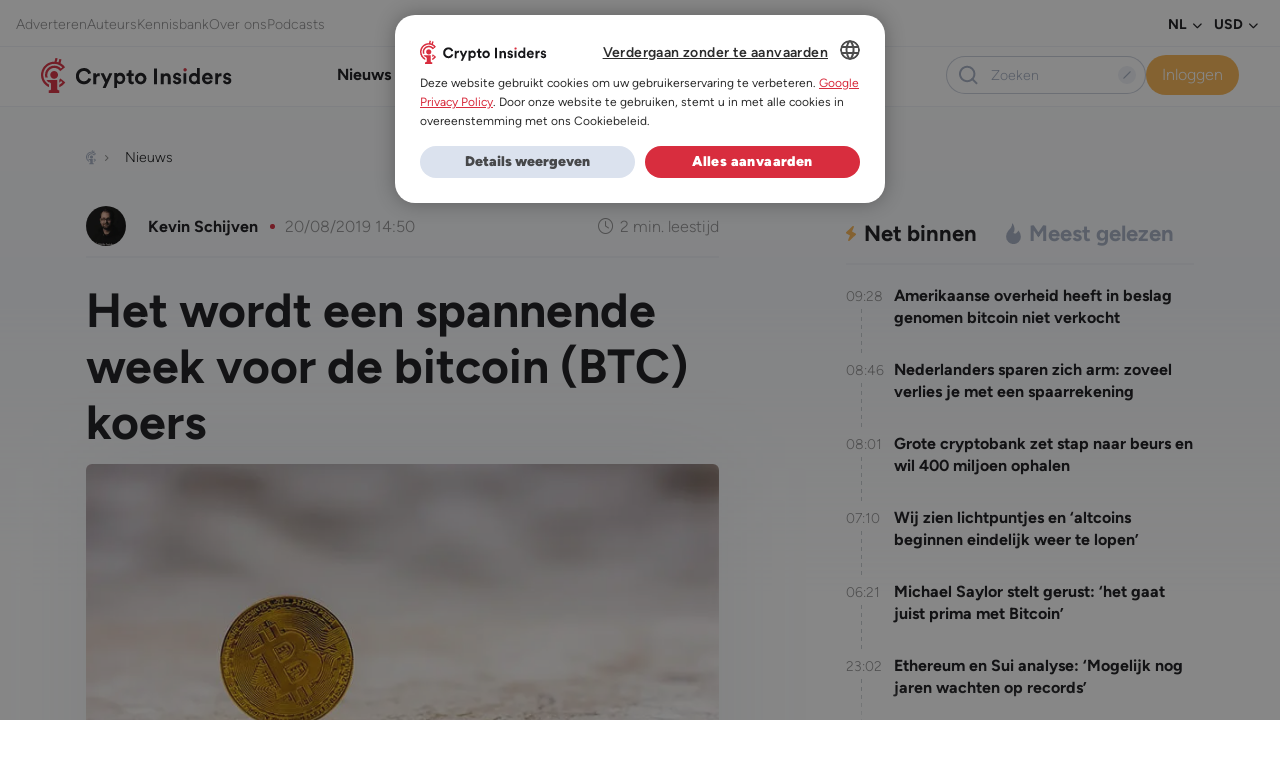

--- FILE ---
content_type: text/html; charset=UTF-8
request_url: https://www.crypto-insiders.nl/nieuws/bitcoin/het-wordt-een-spannende-week-voor-de-bitcoin-btc-koers/
body_size: 36183
content:
<!DOCTYPE html>
<html lang="nl-NL">
<head> <script>
var gform;gform||(document.addEventListener("gform_main_scripts_loaded",function(){gform.scriptsLoaded=!0}),document.addEventListener("gform/theme/scripts_loaded",function(){gform.themeScriptsLoaded=!0}),window.addEventListener("DOMContentLoaded",function(){gform.domLoaded=!0}),gform={domLoaded:!1,scriptsLoaded:!1,themeScriptsLoaded:!1,isFormEditor:()=>"function"==typeof InitializeEditor,callIfLoaded:function(o){return!(!gform.domLoaded||!gform.scriptsLoaded||!gform.themeScriptsLoaded&&!gform.isFormEditor()||(gform.isFormEditor()&&console.warn("The use of gform.initializeOnLoaded() is deprecated in the form editor context and will be removed in Gravity Forms 3.1."),o(),0))},initializeOnLoaded:function(o){gform.callIfLoaded(o)||(document.addEventListener("gform_main_scripts_loaded",()=>{gform.scriptsLoaded=!0,gform.callIfLoaded(o)}),document.addEventListener("gform/theme/scripts_loaded",()=>{gform.themeScriptsLoaded=!0,gform.callIfLoaded(o)}),window.addEventListener("DOMContentLoaded",()=>{gform.domLoaded=!0,gform.callIfLoaded(o)}))},hooks:{action:{},filter:{}},addAction:function(o,r,e,t){gform.addHook("action",o,r,e,t)},addFilter:function(o,r,e,t){gform.addHook("filter",o,r,e,t)},doAction:function(o){gform.doHook("action",o,arguments)},applyFilters:function(o){return gform.doHook("filter",o,arguments)},removeAction:function(o,r){gform.removeHook("action",o,r)},removeFilter:function(o,r,e){gform.removeHook("filter",o,r,e)},addHook:function(o,r,e,t,n){null==gform.hooks[o][r]&&(gform.hooks[o][r]=[]);var d=gform.hooks[o][r];null==n&&(n=r+"_"+d.length),gform.hooks[o][r].push({tag:n,callable:e,priority:t=null==t?10:t})},doHook:function(r,o,e){var t;if(e=Array.prototype.slice.call(e,1),null!=gform.hooks[r][o]&&((o=gform.hooks[r][o]).sort(function(o,r){return o.priority-r.priority}),o.forEach(function(o){"function"!=typeof(t=o.callable)&&(t=window[t]),"action"==r?t.apply(null,e):e[0]=t.apply(null,e)})),"filter"==r)return e[0]},removeHook:function(o,r,t,n){var e;null!=gform.hooks[o][r]&&(e=(e=gform.hooks[o][r]).filter(function(o,r,e){return!!(null!=n&&n!=o.tag||null!=t&&t!=o.priority)}),gform.hooks[o][r]=e)}});
</script>

	<meta charset="UTF-8" />
	<meta name="viewport" content="width=device-width, initial-scale=1" />
<meta name='robots' content='index, follow, max-image-preview:large, max-snippet:-1, max-video-preview:-1' />
	<style>img:is([sizes="auto" i], [sizes^="auto," i]) { contain-intrinsic-size: 3000px 1500px }</style>
	
	<!-- This site is optimized with the Yoast SEO Premium plugin v25.5 (Yoast SEO v26.2) - https://yoast.com/wordpress/plugins/seo/ -->
	<title>Het wordt een spannende week voor de bitcoin (BTC) koers</title>
<link crossorigin data-rocket-preconnect href="https://www.googletagmanager.com" rel="preconnect">
<link crossorigin data-rocket-preconnect href="https://www.gstatic.com" rel="preconnect">
<link crossorigin data-rocket-preconnect href="https://sst.crypto-insiders.nl" rel="preconnect">
<link crossorigin data-rocket-preconnect href="https://cdn.cookie-script.com" rel="preconnect">
<link crossorigin data-rocket-preconnect href="https://securepubads.g.doubleclick.net" rel="preconnect">
<link crossorigin data-rocket-preconnect href="https://app.varify.io" rel="preconnect">
<link crossorigin data-rocket-preconnect href="https://platform.twitter.com" rel="preconnect">
<link crossorigin data-rocket-preconnect href="https://www.google.com" rel="preconnect">
<link crossorigin data-rocket-preconnect href="https://cdn.webpushr.com" rel="preconnect">
	<meta name="description" content="De koers van bitcoin (BTC) leek het even moeilijk te hebben toen deze weer terug onder de $10.000 zakte vorige week, maar deze week kleuren de cijfers" />
	<link rel="canonical" href="https://www.crypto-insiders.nl/nieuws/bitcoin/het-wordt-een-spannende-week-voor-de-bitcoin-btc-koers/" />
	<meta property="og:locale" content="nl_NL" />
	<meta property="og:type" content="article" />
	<meta property="og:title" content="Het wordt een spannende week voor de bitcoin (BTC) koers" />
	<meta property="og:description" content="De koers van bitcoin (BTC) leek het even moeilijk te hebben toen deze weer terug onder de $10.000 zakte vorige week, maar deze week kleuren de cijfers" />
	<meta property="og:url" content="https://www.crypto-insiders.nl/nieuws/bitcoin/het-wordt-een-spannende-week-voor-de-bitcoin-btc-koers/" />
	<meta property="og:site_name" content="Crypto Insiders" />
	<meta property="article:published_time" content="2019-08-20T14:50:56+00:00" />
	<meta property="og:image" content="https://www.crypto-insiders.nl/wp-content/uploads/2023/08/bitcoin_wordt_bullish_volgens_historische_gegevens_en_indicatoren.jpg" />
	<meta property="og:image:width" content="700" />
	<meta property="og:image:height" content="466" />
	<meta property="og:image:type" content="image/jpeg" />
	<meta name="author" content="Kevin Schijven" />
	<meta name="twitter:card" content="summary_large_image" />
	<script type="application/ld+json" class="yoast-schema-graph">{"@context":"https://schema.org","@graph":[{"@type":"NewsArticle","@id":"https://www.crypto-insiders.nl/nieuws/bitcoin/het-wordt-een-spannende-week-voor-de-bitcoin-btc-koers/#article","isPartOf":{"@id":"https://www.crypto-insiders.nl/nieuws/bitcoin/het-wordt-een-spannende-week-voor-de-bitcoin-btc-koers/"},"author":{"name":"Kevin Schijven","@id":"https://www.crypto-insiders.nl/#/schema/person/df3df75bc1203c5177e634d3ef979a43"},"headline":"Het wordt een spannende week voor de bitcoin (BTC) koers","datePublished":"2019-08-20T14:50:56+00:00","mainEntityOfPage":{"@id":"https://www.crypto-insiders.nl/nieuws/bitcoin/het-wordt-een-spannende-week-voor-de-bitcoin-btc-koers/"},"wordCount":249,"publisher":{"@id":"https://www.crypto-insiders.nl/#organization"},"image":{"@id":"https://www.crypto-insiders.nl/nieuws/bitcoin/het-wordt-een-spannende-week-voor-de-bitcoin-btc-koers/#primaryimage"},"thumbnailUrl":"https://www.crypto-insiders.nl/wp-content/uploads/2023/08/bitcoin_wordt_bullish_volgens_historische_gegevens_en_indicatoren.jpg","keywords":["Bitcoin","Bitcoin koers","Analyse","btc","Koers","Cryptocurrency","David","DonAlt","Cryptomist"],"articleSection":["Nieuws","Bitcoin nieuws"],"inLanguage":"nl-NL","copyrightYear":"2019","copyrightHolder":{"@id":"https://www.crypto-insiders.nl/#organization"}},{"@type":"WebPage","@id":"https://www.crypto-insiders.nl/nieuws/bitcoin/het-wordt-een-spannende-week-voor-de-bitcoin-btc-koers/","url":"https://www.crypto-insiders.nl/nieuws/bitcoin/het-wordt-een-spannende-week-voor-de-bitcoin-btc-koers/","name":"Het wordt een spannende week voor de bitcoin (BTC) koers","isPartOf":{"@id":"https://www.crypto-insiders.nl/#website"},"primaryImageOfPage":{"@id":"https://www.crypto-insiders.nl/nieuws/bitcoin/het-wordt-een-spannende-week-voor-de-bitcoin-btc-koers/#primaryimage"},"image":{"@id":"https://www.crypto-insiders.nl/nieuws/bitcoin/het-wordt-een-spannende-week-voor-de-bitcoin-btc-koers/#primaryimage"},"thumbnailUrl":"https://www.crypto-insiders.nl/wp-content/uploads/2023/08/bitcoin_wordt_bullish_volgens_historische_gegevens_en_indicatoren.jpg","datePublished":"2019-08-20T14:50:56+00:00","description":"De koers van bitcoin (BTC) leek het even moeilijk te hebben toen deze weer terug onder de $10.000 zakte vorige week, maar deze week kleuren de cijfers","breadcrumb":{"@id":"https://www.crypto-insiders.nl/nieuws/bitcoin/het-wordt-een-spannende-week-voor-de-bitcoin-btc-koers/#breadcrumb"},"inLanguage":"nl-NL","potentialAction":[{"@type":"ReadAction","target":["https://www.crypto-insiders.nl/nieuws/bitcoin/het-wordt-een-spannende-week-voor-de-bitcoin-btc-koers/"]}]},{"@type":"ImageObject","inLanguage":"nl-NL","@id":"https://www.crypto-insiders.nl/nieuws/bitcoin/het-wordt-een-spannende-week-voor-de-bitcoin-btc-koers/#primaryimage","url":"https://www.crypto-insiders.nl/wp-content/uploads/2023/08/bitcoin_wordt_bullish_volgens_historische_gegevens_en_indicatoren.jpg","contentUrl":"https://www.crypto-insiders.nl/wp-content/uploads/2023/08/bitcoin_wordt_bullish_volgens_historische_gegevens_en_indicatoren.jpg","width":700,"height":466,"caption":"Foto: Shutterstock/Marc Bruxelle"},{"@type":"BreadcrumbList","@id":"https://www.crypto-insiders.nl/nieuws/bitcoin/het-wordt-een-spannende-week-voor-de-bitcoin-btc-koers/#breadcrumb","itemListElement":[{"@type":"ListItem","position":1,"name":"Home","item":"https://www.crypto-insiders.nl/"},{"@type":"ListItem","position":2,"name":"NFT's","item":"https://www.crypto-insiders.nl/tag/nfts/"},{"@type":"ListItem","position":3,"name":"Het wordt een spannende week voor de bitcoin (BTC) koers"}]},{"@type":"WebSite","@id":"https://www.crypto-insiders.nl/#website","url":"https://www.crypto-insiders.nl/","name":"Crypto Insiders","description":"#1 in Bitcoin en altcoin","publisher":{"@id":"https://www.crypto-insiders.nl/#organization"},"potentialAction":[{"@type":"SearchAction","target":{"@type":"EntryPoint","urlTemplate":"https://www.crypto-insiders.nl/?s={search_term_string}"},"query-input":{"@type":"PropertyValueSpecification","valueRequired":true,"valueName":"search_term_string"}}],"inLanguage":"nl-NL"},{"@type":"Organization","@id":"https://www.crypto-insiders.nl/#organization","name":"Crypto Insiders","url":"https://www.crypto-insiders.nl/","logo":{"@type":"ImageObject","inLanguage":"nl-NL","@id":"https://www.crypto-insiders.nl/#/schema/logo/image/","url":"https://www.crypto-insiders.nl/wp-content/uploads/2022/09/crypto-insiders-logo.svg","contentUrl":"https://www.crypto-insiders.nl/wp-content/uploads/2022/09/crypto-insiders-logo.svg","width":138,"height":26,"caption":"Crypto Insiders"},"image":{"@id":"https://www.crypto-insiders.nl/#/schema/logo/image/"}},{"@type":"Person","@id":"https://www.crypto-insiders.nl/#/schema/person/df3df75bc1203c5177e634d3ef979a43","name":"Kevin Schijven","image":{"@type":"ImageObject","inLanguage":"nl-NL","@id":"https://www.crypto-insiders.nl/#/schema/person/image/","url":"https://secure.gravatar.com/avatar/c42bcbf9e09c8c854151d3c9c934f1f166f4ef63df797dec0ebe609ff3de1a2c?s=96&d=mm&r=g","contentUrl":"https://secure.gravatar.com/avatar/c42bcbf9e09c8c854151d3c9c934f1f166f4ef63df797dec0ebe609ff3de1a2c?s=96&d=mm&r=g","caption":"Kevin Schijven"},"description":"Kevin Schijven is sinds mei 2018 werkzaam bij Crypto Insiders en vervult daar de rol van (eind)redacteur. Met een achtergrond in ICT en bedrijfskunde, gevolgd door rechten en criminologie aan de Vrije Universiteit, brengt hij een unieke mix van vaardigheden mee. Zijn interesse in cryptocurrency ontstond door de potentie om een bedrijf op te bouwen rond nieuwe technologie. Kevin heeft inmiddels duizenden artikelen geschreven en is gespecialiseerd in het laatste crypto nieuws.","url":"https://www.crypto-insiders.nl/author/kevin-schijven/"}]}</script>
	<!-- / Yoast SEO Premium plugin. -->


<title>Het wordt een spannende week voor de bitcoin (BTC) koers</title>
<link rel="alternate" type="application/rss+xml" title="Crypto Insiders &raquo; feed" href="https://www.crypto-insiders.nl/feed/" />
<link rel="alternate" type="application/rss+xml" title="Crypto Insiders &raquo; reacties feed" href="https://www.crypto-insiders.nl/comments/feed/" />
		<style>
			.lazyload,
			.lazyloading {
				max-width: 100%;
			}
		</style>
		<link rel='stylesheet' id='optinmonster-memberpress-css' href='https://www.crypto-insiders.nl/wp-content/plugins/optinmonster/assets/dist/css/memberpress.min.css?ver=2.16.21' media='all' />
<style id='exp-header-style-inline-css'>
.wp-block-bar-bar{background-color:#21759b;color:#fff;padding:2px}

</style>
<style id='exp-breadcrumbs-style-inline-css'>
.wp-block-bar-bar{background-color:#21759b;color:#fff;padding:2px}

</style>
<style id='exp-advertisement-tips-style-inline-css'>
.wp-block-bar-bar{background-color:#21759b;color:#fff;padding:2px}

</style>
<style id='exp-page-content-style-inline-css'>
.wp-block-bar-bar{background-color:#21759b;color:#fff;padding:2px}

</style>
<style id='exp-sharing-style-inline-css'>
.wp-block-bar-bar{background-color:#21759b;color:#fff;padding:2px}

</style>
<style id='exp-author-detail-style-inline-css'>
.wp-block-bar-bar{background-color:#21759b;color:#fff;padding:2px}

</style>
<style id='exp-related-posts-style-inline-css'>
.wp-block-bar-bar{background-color:#21759b;color:#fff;padding:2px}

</style>
<style id='exp-google-ad-style-inline-css'>
.wp-block-bar-bar{background-color:#21759b;color:#fff;padding:2px}

</style>
<style id='exp-newsletter-style-inline-css'>
.wp-block-bar-bar{background-color:#21759b;color:#fff;padding:2px}

</style>
<style id='exp-related-news-style-inline-css'>
.wp-block-bar-bar{background-color:#21759b;color:#fff;padding:2px}

</style>
<link rel='stylesheet' id='wpml-legacy-horizontal-list-0-css' href='https://www.crypto-insiders.nl/wp-content/plugins/sitepress-multilingual-cms/templates/language-switchers/legacy-list-horizontal/style.min.css?ver=1' media='all' />
<style id='exp-footer-style-inline-css'>
.wp-block-bar-bar{background-color:#21759b;color:#fff;padding:2px}

</style>
<link rel='stylesheet' id='mp-theme-css' href='https://www.crypto-insiders.nl/wp-content/plugins/memberpress/css/ui/theme.css?ver=1.12.11' media='all' />
<link rel='stylesheet' id='post-views-counter-frontend-css' href='https://www.crypto-insiders.nl/wp-content/plugins/post-views-counter/css/frontend.min.css?ver=1.5.9' media='all' />
<link rel='stylesheet' id='wp-bootstrap-blocks-styles-css' href='https://www.crypto-insiders.nl/wp-content/plugins/wp-bootstrap-blocks/build/style-index.css?ver=5.2.1' media='all' />
<style id='global-styles-inline-css'>
:root{--wp--preset--aspect-ratio--square: 1;--wp--preset--aspect-ratio--4-3: 4/3;--wp--preset--aspect-ratio--3-4: 3/4;--wp--preset--aspect-ratio--3-2: 3/2;--wp--preset--aspect-ratio--2-3: 2/3;--wp--preset--aspect-ratio--16-9: 16/9;--wp--preset--aspect-ratio--9-16: 9/16;--wp--preset--color--black: #000000;--wp--preset--color--cyan-bluish-gray: #abb8c3;--wp--preset--color--white: #ffffff;--wp--preset--color--pale-pink: #f78da7;--wp--preset--color--vivid-red: #cf2e2e;--wp--preset--color--luminous-vivid-orange: #ff6900;--wp--preset--color--luminous-vivid-amber: #fcb900;--wp--preset--color--light-green-cyan: #7bdcb5;--wp--preset--color--vivid-green-cyan: #00d084;--wp--preset--color--pale-cyan-blue: #8ed1fc;--wp--preset--color--vivid-cyan-blue: #0693e3;--wp--preset--color--vivid-purple: #9b51e0;--wp--preset--color--pizza: #0d3b66;--wp--preset--color--secondary: #ee964b;--wp--preset--color--background: #FFFFFF;--wp--preset--color--foreground: #333333;--wp--preset--gradient--vivid-cyan-blue-to-vivid-purple: linear-gradient(135deg,rgba(6,147,227,1) 0%,rgb(155,81,224) 100%);--wp--preset--gradient--light-green-cyan-to-vivid-green-cyan: linear-gradient(135deg,rgb(122,220,180) 0%,rgb(0,208,130) 100%);--wp--preset--gradient--luminous-vivid-amber-to-luminous-vivid-orange: linear-gradient(135deg,rgba(252,185,0,1) 0%,rgba(255,105,0,1) 100%);--wp--preset--gradient--luminous-vivid-orange-to-vivid-red: linear-gradient(135deg,rgba(255,105,0,1) 0%,rgb(207,46,46) 100%);--wp--preset--gradient--very-light-gray-to-cyan-bluish-gray: linear-gradient(135deg,rgb(238,238,238) 0%,rgb(169,184,195) 100%);--wp--preset--gradient--cool-to-warm-spectrum: linear-gradient(135deg,rgb(74,234,220) 0%,rgb(151,120,209) 20%,rgb(207,42,186) 40%,rgb(238,44,130) 60%,rgb(251,105,98) 80%,rgb(254,248,76) 100%);--wp--preset--gradient--blush-light-purple: linear-gradient(135deg,rgb(255,206,236) 0%,rgb(152,150,240) 100%);--wp--preset--gradient--blush-bordeaux: linear-gradient(135deg,rgb(254,205,165) 0%,rgb(254,45,45) 50%,rgb(107,0,62) 100%);--wp--preset--gradient--luminous-dusk: linear-gradient(135deg,rgb(255,203,112) 0%,rgb(199,81,192) 50%,rgb(65,88,208) 100%);--wp--preset--gradient--pale-ocean: linear-gradient(135deg,rgb(255,245,203) 0%,rgb(182,227,212) 50%,rgb(51,167,181) 100%);--wp--preset--gradient--electric-grass: linear-gradient(135deg,rgb(202,248,128) 0%,rgb(113,206,126) 100%);--wp--preset--gradient--midnight: linear-gradient(135deg,rgb(2,3,129) 0%,rgb(40,116,252) 100%);--wp--preset--font-size--small: 13px;--wp--preset--font-size--medium: 20px;--wp--preset--font-size--large: 36px;--wp--preset--font-size--x-large: 42px;--wp--preset--spacing--20: 0.44rem;--wp--preset--spacing--30: 0.67rem;--wp--preset--spacing--40: 1rem;--wp--preset--spacing--50: 1.5rem;--wp--preset--spacing--60: 2.25rem;--wp--preset--spacing--70: 3.38rem;--wp--preset--spacing--80: 5.06rem;--wp--preset--shadow--natural: 6px 6px 9px rgba(0, 0, 0, 0.2);--wp--preset--shadow--deep: 12px 12px 50px rgba(0, 0, 0, 0.4);--wp--preset--shadow--sharp: 6px 6px 0px rgba(0, 0, 0, 0.2);--wp--preset--shadow--outlined: 6px 6px 0px -3px rgba(255, 255, 255, 1), 6px 6px rgba(0, 0, 0, 1);--wp--preset--shadow--crisp: 6px 6px 0px rgba(0, 0, 0, 1);}:where(body) { margin: 0; }.wp-site-blocks > .alignleft { float: left; margin-right: 2em; }.wp-site-blocks > .alignright { float: right; margin-left: 2em; }.wp-site-blocks > .aligncenter { justify-content: center; margin-left: auto; margin-right: auto; }:where(.is-layout-flex){gap: 0.5em;}:where(.is-layout-grid){gap: 0.5em;}.is-layout-flow > .alignleft{float: left;margin-inline-start: 0;margin-inline-end: 2em;}.is-layout-flow > .alignright{float: right;margin-inline-start: 2em;margin-inline-end: 0;}.is-layout-flow > .aligncenter{margin-left: auto !important;margin-right: auto !important;}.is-layout-constrained > .alignleft{float: left;margin-inline-start: 0;margin-inline-end: 2em;}.is-layout-constrained > .alignright{float: right;margin-inline-start: 2em;margin-inline-end: 0;}.is-layout-constrained > .aligncenter{margin-left: auto !important;margin-right: auto !important;}.is-layout-constrained > :where(:not(.alignleft):not(.alignright):not(.alignfull)){margin-left: auto !important;margin-right: auto !important;}body .is-layout-flex{display: flex;}.is-layout-flex{flex-wrap: wrap;align-items: center;}.is-layout-flex > :is(*, div){margin: 0;}body .is-layout-grid{display: grid;}.is-layout-grid > :is(*, div){margin: 0;}body{padding-top: 0px;padding-right: 0px;padding-bottom: 0px;padding-left: 0px;}a:where(:not(.wp-element-button)){text-decoration: underline;}:root :where(.wp-element-button, .wp-block-button__link){background-color: #32373c;border-width: 0;color: #fff;font-family: inherit;font-size: inherit;line-height: inherit;padding: calc(0.667em + 2px) calc(1.333em + 2px);text-decoration: none;}.has-black-color{color: var(--wp--preset--color--black) !important;}.has-cyan-bluish-gray-color{color: var(--wp--preset--color--cyan-bluish-gray) !important;}.has-white-color{color: var(--wp--preset--color--white) !important;}.has-pale-pink-color{color: var(--wp--preset--color--pale-pink) !important;}.has-vivid-red-color{color: var(--wp--preset--color--vivid-red) !important;}.has-luminous-vivid-orange-color{color: var(--wp--preset--color--luminous-vivid-orange) !important;}.has-luminous-vivid-amber-color{color: var(--wp--preset--color--luminous-vivid-amber) !important;}.has-light-green-cyan-color{color: var(--wp--preset--color--light-green-cyan) !important;}.has-vivid-green-cyan-color{color: var(--wp--preset--color--vivid-green-cyan) !important;}.has-pale-cyan-blue-color{color: var(--wp--preset--color--pale-cyan-blue) !important;}.has-vivid-cyan-blue-color{color: var(--wp--preset--color--vivid-cyan-blue) !important;}.has-vivid-purple-color{color: var(--wp--preset--color--vivid-purple) !important;}.has-pizza-color{color: var(--wp--preset--color--pizza) !important;}.has-secondary-color{color: var(--wp--preset--color--secondary) !important;}.has-background-color{color: var(--wp--preset--color--background) !important;}.has-foreground-color{color: var(--wp--preset--color--foreground) !important;}.has-black-background-color{background-color: var(--wp--preset--color--black) !important;}.has-cyan-bluish-gray-background-color{background-color: var(--wp--preset--color--cyan-bluish-gray) !important;}.has-white-background-color{background-color: var(--wp--preset--color--white) !important;}.has-pale-pink-background-color{background-color: var(--wp--preset--color--pale-pink) !important;}.has-vivid-red-background-color{background-color: var(--wp--preset--color--vivid-red) !important;}.has-luminous-vivid-orange-background-color{background-color: var(--wp--preset--color--luminous-vivid-orange) !important;}.has-luminous-vivid-amber-background-color{background-color: var(--wp--preset--color--luminous-vivid-amber) !important;}.has-light-green-cyan-background-color{background-color: var(--wp--preset--color--light-green-cyan) !important;}.has-vivid-green-cyan-background-color{background-color: var(--wp--preset--color--vivid-green-cyan) !important;}.has-pale-cyan-blue-background-color{background-color: var(--wp--preset--color--pale-cyan-blue) !important;}.has-vivid-cyan-blue-background-color{background-color: var(--wp--preset--color--vivid-cyan-blue) !important;}.has-vivid-purple-background-color{background-color: var(--wp--preset--color--vivid-purple) !important;}.has-pizza-background-color{background-color: var(--wp--preset--color--pizza) !important;}.has-secondary-background-color{background-color: var(--wp--preset--color--secondary) !important;}.has-background-background-color{background-color: var(--wp--preset--color--background) !important;}.has-foreground-background-color{background-color: var(--wp--preset--color--foreground) !important;}.has-black-border-color{border-color: var(--wp--preset--color--black) !important;}.has-cyan-bluish-gray-border-color{border-color: var(--wp--preset--color--cyan-bluish-gray) !important;}.has-white-border-color{border-color: var(--wp--preset--color--white) !important;}.has-pale-pink-border-color{border-color: var(--wp--preset--color--pale-pink) !important;}.has-vivid-red-border-color{border-color: var(--wp--preset--color--vivid-red) !important;}.has-luminous-vivid-orange-border-color{border-color: var(--wp--preset--color--luminous-vivid-orange) !important;}.has-luminous-vivid-amber-border-color{border-color: var(--wp--preset--color--luminous-vivid-amber) !important;}.has-light-green-cyan-border-color{border-color: var(--wp--preset--color--light-green-cyan) !important;}.has-vivid-green-cyan-border-color{border-color: var(--wp--preset--color--vivid-green-cyan) !important;}.has-pale-cyan-blue-border-color{border-color: var(--wp--preset--color--pale-cyan-blue) !important;}.has-vivid-cyan-blue-border-color{border-color: var(--wp--preset--color--vivid-cyan-blue) !important;}.has-vivid-purple-border-color{border-color: var(--wp--preset--color--vivid-purple) !important;}.has-pizza-border-color{border-color: var(--wp--preset--color--pizza) !important;}.has-secondary-border-color{border-color: var(--wp--preset--color--secondary) !important;}.has-background-border-color{border-color: var(--wp--preset--color--background) !important;}.has-foreground-border-color{border-color: var(--wp--preset--color--foreground) !important;}.has-vivid-cyan-blue-to-vivid-purple-gradient-background{background: var(--wp--preset--gradient--vivid-cyan-blue-to-vivid-purple) !important;}.has-light-green-cyan-to-vivid-green-cyan-gradient-background{background: var(--wp--preset--gradient--light-green-cyan-to-vivid-green-cyan) !important;}.has-luminous-vivid-amber-to-luminous-vivid-orange-gradient-background{background: var(--wp--preset--gradient--luminous-vivid-amber-to-luminous-vivid-orange) !important;}.has-luminous-vivid-orange-to-vivid-red-gradient-background{background: var(--wp--preset--gradient--luminous-vivid-orange-to-vivid-red) !important;}.has-very-light-gray-to-cyan-bluish-gray-gradient-background{background: var(--wp--preset--gradient--very-light-gray-to-cyan-bluish-gray) !important;}.has-cool-to-warm-spectrum-gradient-background{background: var(--wp--preset--gradient--cool-to-warm-spectrum) !important;}.has-blush-light-purple-gradient-background{background: var(--wp--preset--gradient--blush-light-purple) !important;}.has-blush-bordeaux-gradient-background{background: var(--wp--preset--gradient--blush-bordeaux) !important;}.has-luminous-dusk-gradient-background{background: var(--wp--preset--gradient--luminous-dusk) !important;}.has-pale-ocean-gradient-background{background: var(--wp--preset--gradient--pale-ocean) !important;}.has-electric-grass-gradient-background{background: var(--wp--preset--gradient--electric-grass) !important;}.has-midnight-gradient-background{background: var(--wp--preset--gradient--midnight) !important;}.has-small-font-size{font-size: var(--wp--preset--font-size--small) !important;}.has-medium-font-size{font-size: var(--wp--preset--font-size--medium) !important;}.has-large-font-size{font-size: var(--wp--preset--font-size--large) !important;}.has-x-large-font-size{font-size: var(--wp--preset--font-size--x-large) !important;}
:root :where(.wp-block-exp-coininfo){padding-bottom: var(--wp--preset--spacing--70);}
:root :where(.wp-block-exp-google-ad){padding-top: var(--wp--preset--spacing--40);padding-right: 0;padding-left: 0;}
</style>
<style id='wp-block-template-skip-link-inline-css'>

		.skip-link.screen-reader-text {
			border: 0;
			clip-path: inset(50%);
			height: 1px;
			margin: -1px;
			overflow: hidden;
			padding: 0;
			position: absolute !important;
			width: 1px;
			word-wrap: normal !important;
		}

		.skip-link.screen-reader-text:focus {
			background-color: #eee;
			clip-path: none;
			color: #444;
			display: block;
			font-size: 1em;
			height: auto;
			left: 5px;
			line-height: normal;
			padding: 15px 23px 14px;
			text-decoration: none;
			top: 5px;
			width: auto;
			z-index: 100000;
		}
</style>
<link rel='stylesheet' id='poll-maker-ays-css' href='https://www.crypto-insiders.nl/wp-content/plugins/poll-maker/public/css/poll-maker-ays-public.css?ver=6.0.8' media='all' />
<link rel='stylesheet' id='expedition-vendor-styles-css' href='https://www.crypto-insiders.nl/wp-content/themes/expedition-theme/assets/css/vendor.6a8c5.css?ver=vendor.6a8c5.css' media='all' />
<link rel='stylesheet' id='expedition-styles-css' href='https://www.crypto-insiders.nl/wp-content/themes/expedition-theme/assets/css/app.5bb0a.css?ver=app.5bb0a.css' media='all' />
<script id="jquery-core-js-extra">
var ajax = {"url":"https:\/\/www.crypto-insiders.nl\/wp-admin\/admin-ajax.php","nonce":"f62c601518"};
var ajax = {"url":"https:\/\/www.crypto-insiders.nl\/wp-admin\/admin-ajax.php","nonce":"f62c601518"};
var ajax = {"url":"https:\/\/www.crypto-insiders.nl\/wp-admin\/admin-ajax.php","nonce":"d3ecd0ea3b"};
</script>
<script src="https://www.crypto-insiders.nl/wp-includes/js/jquery/jquery.min.js?ver=3.7.1" id="jquery-core-js"></script>
<script src="https://www.crypto-insiders.nl/wp-includes/js/jquery/jquery-migrate.min.js?ver=3.4.1" id="jquery-migrate-js"></script>
<script defer='defer' src="https://www.crypto-insiders.nl/wp-content/plugins/gravityforms/js/jquery.json.min.js?ver=2.9.21" id="gform_json-js"></script>
<script id="gform_gravityforms-js-extra">
var gf_global = {"gf_currency_config":{"name":"Euro","symbol_left":"\u20ac","symbol_right":"","symbol_padding":" ","thousand_separator":".","decimal_separator":",","decimals":2,"code":"EUR"},"base_url":"https:\/\/www.crypto-insiders.nl\/wp-content\/plugins\/gravityforms","number_formats":[],"spinnerUrl":"https:\/\/www.crypto-insiders.nl\/wp-content\/plugins\/gravityforms\/images\/spinner.svg","version_hash":"cd743c005e00bbe58a560bf35585c418","strings":{"newRowAdded":"Nieuwe rij toegevoegd.","rowRemoved":"Rij verwijderd","formSaved":"Het formulier is opgeslagen. De inhoud bevat de link om terug te keren en het formulier in te vullen."}};
var gf_global = {"gf_currency_config":{"name":"Euro","symbol_left":"\u20ac","symbol_right":"","symbol_padding":" ","thousand_separator":".","decimal_separator":",","decimals":2,"code":"EUR"},"base_url":"https:\/\/www.crypto-insiders.nl\/wp-content\/plugins\/gravityforms","number_formats":[],"spinnerUrl":"https:\/\/www.crypto-insiders.nl\/wp-content\/plugins\/gravityforms\/images\/spinner.svg","version_hash":"cd743c005e00bbe58a560bf35585c418","strings":{"newRowAdded":"Nieuwe rij toegevoegd.","rowRemoved":"Rij verwijderd","formSaved":"Het formulier is opgeslagen. De inhoud bevat de link om terug te keren en het formulier in te vullen."}};
var gform_i18n = {"datepicker":{"days":{"monday":"Ma","tuesday":"Di","wednesday":"Wo","thursday":"Do","friday":"Vr","saturday":"Za","sunday":"Zo"},"months":{"january":"Januari","february":"Februari","march":"Maart","april":"April","may":"Mei","june":"Juni","july":"Juli","august":"Augustus","september":"September","october":"Oktober","november":"November","december":"December"},"firstDay":1,"iconText":"Selecteer een datum"}};
var gf_legacy_multi = {"1":""};
var gform_gravityforms = {"strings":{"invalid_file_extension":"Dit bestandstype is niet toegestaan. Moet \u00e9\u00e9n van de volgende zijn:","delete_file":"Dit bestand verwijderen","in_progress":"in behandeling","file_exceeds_limit":"Bestand overschrijdt limiet bestandsgrootte","illegal_extension":"Dit type bestand is niet toegestaan.","max_reached":"Maximale aantal bestanden bereikt","unknown_error":"Er was een probleem bij het opslaan van het bestand op de server","currently_uploading":"Wacht tot het uploaden is voltooid","cancel":"Annuleren","cancel_upload":"Deze upload annuleren","cancelled":"Geannuleerd","error":"Fout","message":"Bericht"},"vars":{"images_url":"https:\/\/www.crypto-insiders.nl\/wp-content\/plugins\/gravityforms\/images"}};
</script>
<script defer='defer' src="https://www.crypto-insiders.nl/wp-content/plugins/gravityforms/js/gravityforms.min.js?ver=2.9.21" id="gform_gravityforms-js"></script>
<script defer='defer' src="https://www.crypto-insiders.nl/wp-content/plugins/gravityforms/assets/js/dist/utils.min.js?ver=380b7a5ec0757c78876bc8a59488f2f3" id="gform_gravityforms_utils-js"></script>
<script src="https://www.crypto-insiders.nl/wp-includes/js/dist/vendor/react.min.js?ver=18.3.1.1" id="react-js"></script>
<script src="https://www.crypto-insiders.nl/wp-includes/js/dist/vendor/react-dom.min.js?ver=18.3.1.1" id="react-dom-js"></script>
<script src="https://www.crypto-insiders.nl/wp-includes/js/dist/vendor/react-jsx-runtime.min.js?ver=18.3.1" id="react-jsx-runtime-js"></script>
<script src="https://www.crypto-insiders.nl/wp-includes/js/dist/vendor/wp-polyfill.min.js?ver=3.15.0" id="wp-polyfill-js"></script>
<script src="https://www.crypto-insiders.nl/wp-content/themes/expedition-theme/build/Blocks/PriceGainersLosers/view.js?ver=9e236d1e94da2f3a553b" id="exp-price-gainers-losers-view-script-js" defer data-wp-strategy="defer"></script>
<script id="wpml-cookie-js-extra">
var wpml_cookies = {"wp-wpml_current_language":{"value":"nl","expires":1,"path":"\/"}};
var wpml_cookies = {"wp-wpml_current_language":{"value":"nl","expires":1,"path":"\/"}};
</script>
<script src="https://www.crypto-insiders.nl/wp-content/plugins/sitepress-multilingual-cms/res/js/cookies/language-cookie.js?ver=484900" id="wpml-cookie-js" defer data-wp-strategy="defer"></script>
<script id="wpml-xdomain-data-js-extra">
var wpml_xdomain_data = {"css_selector":"wpml-ls-item","ajax_url":"https:\/\/www.crypto-insiders.nl\/wp-admin\/admin-ajax.php","current_lang":"nl","_nonce":"dd25f03888"};
</script>
<script src="https://www.crypto-insiders.nl/wp-content/plugins/sitepress-multilingual-cms/res/js/xdomain-data.js?ver=484900" id="wpml-xdomain-data-js" defer data-wp-strategy="defer"></script>
<meta name="generator" content="WPML ver:4.8.4 stt:110,11,8,5;" />
		<script>
			document.documentElement.className = document.documentElement.className.replace('no-js', 'js');
		</script>
				<style>
			.no-js img.lazyload {
				display: none;
			}

			figure.wp-block-image img.lazyloading {
				min-width: 150px;
			}

			.lazyload,
			.lazyloading {
				--smush-placeholder-width: 100px;
				--smush-placeholder-aspect-ratio: 1/1;
				width: var(--smush-image-width, var(--smush-placeholder-width)) !important;
				aspect-ratio: var(--smush-image-aspect-ratio, var(--smush-placeholder-aspect-ratio)) !important;
			}

						.lazyload, .lazyloading {
				opacity: 0;
			}

			.lazyloaded {
				opacity: 1;
				transition: opacity 150ms;
				transition-delay: 0ms;
			}

					</style>
		<!-- SST by Taggrs -->
 <script>(function(w,d,s,l,i){w[l]=w[l]||[];w[l].push({'gtm.start':new Date().getTime(),event:'gtm.js'});var f=d.getElementsByTagName(s)[0],j=d.createElement(s),dl=l!='dataLayer'?'&l='+l:'';j.async=true;j.src='https://sst.crypto-insiders.nl/2DkHROOsvn.js?tg='+i+dl;f.parentNode.insertBefore(j,f);})(window,document,'script','dataLayer','WKDNMD8');</script>
<!-- End SST Taggrs -->

<!-- Cookie-Script -->
<script type="text/javascript" charset="UTF-8" src="//cdn.cookie-script.com/s/d6b728640732c709aa890cd00601872c.js"></script>

<script>
document.addEventListener("DOMContentLoaded", function () {
    const footerMenu = document.querySelector(".footer__legal-menu");

    if (footerMenu) {
        const links = footerMenu.querySelectorAll("a"); // Zoek alleen binnen de footer__legal-menu
        const cookieTexts = [
            "cookie instellingen"
        ];

        links.forEach(link => {
            if (cookieTexts.includes(link.textContent.trim().toLowerCase())) {
                link.addEventListener("click", function (event) {
                    event.preventDefault(); // Voorkomt herladen van de pagina
                    CookieScript.instance.show();
                });
            }
        });
    }
});
</script>

<!-- AdManager -->
<script async src="https://securepubads.g.doubleclick.net/tag/js/gpt.js"></script>
<script>
  window.googletag = window.googletag || {cmd: []};
  googletag.cmd.push(function() {
    googletag.defineSlot('/21883747783/2024-Sidebar-homepage-block', [320, 100], 'div-gpt-ad-1732625564819-0').addService(googletag.pubads());
    googletag.defineSlot('/21883747783/2024-Homepage-billboard-1', [[320, 100], [1200, 250]], 'div-gpt-ad-1732625413993-0').addService(googletag.pubads());
    googletag.defineSlot('/21883747783/2024-Homepage-billboard-2', [[320, 100], [1200, 250]], 'div-gpt-ad-1732625466082-0').addService(googletag.pubads());
    googletag.defineSlot('/21883747783/2024-Post-loop-1', [[650, 200], [320, 100]], 'div-gpt-ad-1732625601232-0').addService(googletag.pubads());
    googletag.defineSlot('/21883747783/2024-Post-loop-2', [[650, 200], [320, 100]], 'div-gpt-ad-1732625667143-0').addService(googletag.pubads());
    googletag.defineSlot('/21883747783/2024-Post-loop-3', [[320, 100], [650, 200]], 'div-gpt-ad-1732625698449-0').addService(googletag.pubads());
    googletag.defineSlot('/21883747783/2024-Post-loop-4', [[650, 200], [320, 100]], 'div-gpt-ad-1732625755536-0').addService(googletag.pubads());
    googletag.defineSlot('/21883747783/2024-Post-loop-5', [[320, 100], [650, 200]], 'div-gpt-ad-1732625788728-0').addService(googletag.pubads());
    googletag.defineSlot('/21883747783/2024-Post-loop-6', [[320, 100], [650, 200]], 'div-gpt-ad-1732625825545-0').addService(googletag.pubads());
    googletag.defineSlot('/21883747783/2024-Post-loop-7', [[650, 200], [320, 100]], 'div-gpt-ad-1732625854975-0').addService(googletag.pubads());
    googletag.defineSlot('/21883747783/2024-Post-loop-8', [[320, 100], [650, 200]], 'div-gpt-ad-1732625884472-0').addService(googletag.pubads());
    googletag.defineSlot('/21883747783/2024-Category-sidebar', [300, 250], 'div-gpt-ad-1732554378869-0').addService(googletag.pubads());
    googletag.defineSlot('/21883747783/2024-Single-post-sidebar', [320, 100], 'div-gpt-ad-1732625913317-0').addService(googletag.pubads());
    googletag.defineSlot('/21883747783/2024-Single-post-sidebar-2', [300, 250], 'div-gpt-ad-1732554445241-0').addService(googletag.pubads());
	  googletag.defineSlot('/21883747783/2024-Post-content', [320, 100], 'div-gpt-ad-1732916430080-0').addService(googletag.pubads());
    googletag.pubads().enableSingleRequest();
    googletag.pubads().collapseEmptyDivs();
    googletag.enableServices();
  });
</script>

<!-- Varify.io® code for Crypto Insiders--><script>  window.varify = window.varify || {}; window.varify.iid = 2882;</script><script async src="https://app.varify.io/varify.js"></script>
<style>.varify-antiflicker{opacity:0 !important}</style>
<script>(function (n,o, f,l,i,c,k,e,r) {
  var z = n.classList;z.add(o);setTimeout(()=>z.remove(o),f)
}(document.documentElement, 'varify-antiflicker', 4000));</script>
<meta name="apple-itunes-app" content="app-id=6746245172">		<style>
			.algolia-search-highlight {
				background-color: #fffbcc;
				border-radius: 2px;
				font-style: normal;
			}
		</style>
		<link rel="icon" href="https://www.crypto-insiders.nl/wp-content/uploads/2023/10/cropped-CI-favicon-red-32x32.png" sizes="32x32" />
<link rel="icon" href="https://www.crypto-insiders.nl/wp-content/uploads/2023/10/cropped-CI-favicon-red-192x192.png" sizes="192x192" />
<link rel="apple-touch-icon" href="https://www.crypto-insiders.nl/wp-content/uploads/2023/10/cropped-CI-favicon-red-180x180.png" />
<meta name="msapplication-TileImage" content="https://www.crypto-insiders.nl/wp-content/uploads/2023/10/cropped-CI-favicon-red-270x270.png" />
<meta name="generator" content="WP Rocket 3.19.1.2" data-wpr-features="wpr_preconnect_external_domains wpr_oci wpr_preload_links wpr_host_fonts_locally wpr_desktop" /></head>

<body class="wp-singular post-template-default single single-post postid-167241 single-format-standard wp-embed-responsive wp-theme-expedition-theme bg--linear-gradient-two-sides bg--white-mobile has-desktop-default-padding menu-static">
<!-- SST by Taggrs (noscript) -->
 <noscript><iframe src="https://sst.crypto-insiders.nl/2DkHROOsvn.html?tg=WKDNMD8" height="0" width="0" style="display:none;visibility:hidden"></iframe></noscript>
<!-- End SST by Taggrs (noscript) -->
<div class="wp-site-blocks"><section class="exp-reading-progress">
    <div class="exp-reading-progress__bar"></div>
</section>


<header class="header--primary header--white header--down">
    <div class="nav-bar__border-bottom-snow">
            <div class="container-fluid g-0">
        <div class="header--progress-container">
            <div class="header--progress-bar" id="js-progress-bar"></div>
        </div>
    </div>
        <div class="container-fluid navbar--max-width d-none d-lg-block">
            <div class="row">
                <div class="col-12">
                    <div class="nav-bar__border-bottom-snow--inner d-flex justify-content-between">
                        <div>
                                <ul class="navbar-nav navbar-nav--top">
                    <li class="nav-item menu-item menu-item-type-custom menu-item-object-custom menu-item-35">
                <a class="nav-link" target="_blank" href="https://www.crypto-insiders.nl/over-ons/adverteren/">
                    Adverteren
                </a>
            </li>
                    <li class="nav-item menu-item menu-item-type-post_type menu-item-object-page menu-item-573980">
                <a class="nav-link" target="_self" href="https://www.crypto-insiders.nl/author/">
                    Auteurs
                </a>
            </li>
                    <li class="nav-item menu-item menu-item-type-post_type menu-item-object-page menu-item-573981">
                <a class="nav-link" target="_self" href="https://www.crypto-insiders.nl/kennisbank/">
                    Kennisbank
                </a>
            </li>
                    <li class="nav-item menu-item menu-item-type-custom menu-item-object-custom menu-item-37">
                <a class="nav-link" target="_blank" href="https://www.crypto-insiders.nl/over-ons/">
                    Over ons
                </a>
            </li>
                    <li class="nav-item menu-item menu-item-type-post_type menu-item-object-page menu-item-840428">
                <a class="nav-link" target="_self" href="https://www.crypto-insiders.nl/podcasts/">
                    Podcasts
                </a>
            </li>
            </ul>
                        </div>
                        <div class="d-flex">
                                                            <div class="dropdown site-switcher">
    <button class="dropdown-toggle site-switcher__button" href="#" role="button" data-bs-toggle="dropdown" aria-expanded="false">
                                    NL
                                                                                    </button>

    <ul class="dropdown-menu dropdown-menu-end">
                    <li>
                <a class="dropdown-item active" href="https://www.crypto-insiders.nl/nieuws/bitcoin/het-wordt-een-spannende-week-voor-de-bitcoin-btc-koers/">NL</a>
            </li>
                    <li>
                <a class="dropdown-item " href="https://www.crypto-insiders.fr/">FR</a>
            </li>
                    <li>
                <a class="dropdown-item " href="https://www.crypto-insiders.de/">DE</a>
            </li>
                    <li>
                <a class="dropdown-item " href="https://www.crypto-insiders.es/">ES</a>
            </li>
            </ul>
</div>

                                                                        
<div class="valuta-selector">
    <div class="dropdown">
        <button class="dropdown-toggle valuta-selector__button" type="button" data-bs-toggle="dropdown" aria-expanded="false">
            USD
        </button>

        <div class="dropdown-menu dropdown-menu-lg-end valuta-selector__dropdown-menu">
            <button class="dropdown-item dropdown-item__valuta js-valuta-selector active" type="button" data-valuta="USD">
                USD
            </button>

            <button class="dropdown-item dropdown-item__valuta js-valuta-selector" type="button" data-valuta="EUR">
                EUR
            </button>
        </div>
    </div>
</div>
                        </div>
                    </div>
                </div>
            </div>
        </div>
    </div>

    
<div class="wrapper">
    <nav class="navbar navbar--primary navbar-expand-lg">
        <div class="container-fluid navbar--max-width">
                            <a class="header__site-logo-url" href="/" title="Terug naar Crypto Insiders">
                    <img src="https://www.crypto-insiders.nl/wp-content/uploads/2022/09/crypto-insiders-logo.svg" class="header__site-logo" alt="Crypto Insiders" loading="lazy" />
                </a>
            
            <div class="collapse navbar-collapse h-100 justify-content-center" id="navbarText">
                    <ul class="navbar-nav mb-2 mb-lg-0 h-100">
                    <li class="nav-item dropdown-mega position-static menu-item menu-item-type-taxonomy menu-item-object-category current-post-ancestor current-menu-parent current-post-parent menu-item-has-children menu-item-586725">
                <a class="nav-link top-level has-children" target="_self" href="https://www.crypto-insiders.nl/nieuws/"  aria-expanded="false">
                    Nieuws
                </a>

                                        <ul class="dropdown-menu megamenu" aria-labelledby="navbarDropdownMenuLink">
        <div class="mega-content">
            <div class="container">
                <div class="row">
                    <div class="col-12 col-xl-10 offset-xl-1">
                        <div class="mega-content__title">
                                                                                                                                                                                            
                                <li class="nav-item menu-item menu-item-type-taxonomy menu-item-object-category current-post-ancestor current-menu-parent current-post-parent menu-item-has-children menu-item-122468">
                                    <div class="nav-item__selection">
                                                                                                                                    <i class="fa-solid fa-circle" style="color: #dd3333"></i>
                                                                                                                            
                                                                                    <a class="nav-link dropdown-item" target="_self" href="https://www.crypto-insiders.nl/nieuws/">
                                                Nieuwscategorieën
                                            </a>
                                                                            </div>

                                                                                <ul class="dropdown-menu d-flex flex-row col-12 col-lg-9" aria-labelledby="navbarDropdownMenuLink">
                            <div class="dropdown-menu__column">
                                                                                                            
                                    <li class="nav-item menu-item menu-item-type-taxonomy menu-item-object-category menu-item-121694">
                        <div class="nav-item__selection">
                                                                                    
                                                            <a class="nav-link dropdown-item" target="_self" href="https://www.crypto-insiders.nl/nieuws/net-binnen/">Net binnen</a>
                            
                                                    </div>
                    </li>
                                                                                                                            
                                    <li class="nav-item menu-item menu-item-type-taxonomy menu-item-object-category menu-item-121700">
                        <div class="nav-item__selection">
                                                                                    
                                                            <a class="nav-link dropdown-item" target="_self" href="https://www.crypto-insiders.nl/nieuws/trending/">Trending</a>
                            
                                                    </div>
                    </li>
                                                                                                                            
                                    <li class="nav-item menu-item menu-item-type-taxonomy menu-item-object-category menu-item-370758">
                        <div class="nav-item__selection">
                                                                                    
                                                            <a class="nav-link dropdown-item" target="_self" href="https://www.crypto-insiders.nl/nieuws/analyses/">Analyses</a>
                            
                                                    </div>
                    </li>
                                        </div>
                    <div class="dropdown-menu__column">
                                                                                                            
                                    <li class="nav-item menu-item menu-item-type-taxonomy menu-item-object-category menu-item-121745">
                        <div class="nav-item__selection">
                                                                                    
                                                            <a class="nav-link dropdown-item" target="_self" href="https://www.crypto-insiders.nl/columns/">Columns</a>
                            
                                                    </div>
                    </li>
                                                                                                                            
                                    <li class="nav-item menu-item menu-item-type-taxonomy menu-item-object-category menu-item-121712">
                        <div class="nav-item__selection">
                                                                                    
                                                            <a class="nav-link dropdown-item" target="_self" href="https://www.crypto-insiders.nl/nieuws/altcoin/">Altcoin nieuws</a>
                            
                                                    </div>
                    </li>
                                                                                                                            
                                    <li class="nav-item menu-item menu-item-type-taxonomy menu-item-object-category current-post-ancestor current-menu-parent current-post-parent menu-item-121721">
                        <div class="nav-item__selection">
                                                                                    
                                                            <a class="nav-link dropdown-item" target="_self" href="https://www.crypto-insiders.nl/nieuws/bitcoin/">Bitcoin nieuws</a>
                            
                                                    </div>
                    </li>
                                        </div>
                    <div class="dropdown-menu__column">
                                                                                                            
                                    <li class="nav-item menu-item menu-item-type-taxonomy menu-item-object-category menu-item-121709">
                        <div class="nav-item__selection">
                                                                                    
                                                            <a class="nav-link dropdown-item" target="_self" href="https://www.crypto-insiders.nl/nieuws/cardano/">Cardano nieuws</a>
                            
                                                    </div>
                    </li>
                                                                                                                            
                                    <li class="nav-item menu-item menu-item-type-taxonomy menu-item-object-category menu-item-619795">
                        <div class="nav-item__selection">
                                                                                    
                                                            <a class="nav-link dropdown-item" target="_self" href="https://www.crypto-insiders.nl/nieuws/dogecoin/">Dogecoin nieuws</a>
                            
                                                    </div>
                    </li>
                                                                                                                            
                                    <li class="nav-item menu-item menu-item-type-taxonomy menu-item-object-category menu-item-121703">
                        <div class="nav-item__selection">
                                                                                    
                                                            <a class="nav-link dropdown-item" target="_self" href="https://www.crypto-insiders.nl/nieuws/ethereum/">Ethereum nieuws</a>
                            
                                                    </div>
                    </li>
                                        </div>
                    <div class="dropdown-menu__column">
                                                                                                            
                                    <li class="nav-item menu-item menu-item-type-taxonomy menu-item-object-category menu-item-121715">
                        <div class="nav-item__selection">
                                                                                    
                                                            <a class="nav-link dropdown-item" target="_self" href="https://www.crypto-insiders.nl/nieuws/ripple/">Ripple XRP nieuws</a>
                            
                                                    </div>
                    </li>
                                                                                                                            
                                    <li class="nav-item menu-item menu-item-type-taxonomy menu-item-object-category menu-item-121706">
                        <div class="nav-item__selection">
                                                                                    
                                                            <a class="nav-link dropdown-item" target="_self" href="https://www.crypto-insiders.nl/nieuws/shiba-inu/">Shiba Inu nieuws</a>
                            
                                                    </div>
                    </li>
                                                                                                                            
                                    <li class="nav-item menu-item menu-item-type-taxonomy menu-item-object-category menu-item-619794">
                        <div class="nav-item__selection">
                                                                                    
                                                            <a class="nav-link dropdown-item" target="_self" href="https://www.crypto-insiders.nl/nieuws/solana/">Solana nieuws</a>
                            
                                                    </div>
                    </li>
                                        </div>
                    <div class="dropdown-menu__column">
                                                                                                            
                                    <li class="nav-item menu-item menu-item-type-taxonomy menu-item-object-category menu-item-121718">
                        <div class="nav-item__selection">
                                                                                    
                                                            <a class="nav-link dropdown-item" target="_self" href="https://www.crypto-insiders.nl/nieuws/nft/">NFT nieuws</a>
                            
                                                    </div>
                    </li>
                                                                                                                            
                                    <li class="nav-item menu-item menu-item-type-taxonomy menu-item-object-category menu-item-612676">
                        <div class="nav-item__selection">
                                                                                    
                                                            <a class="nav-link dropdown-item" target="_self" href="https://www.crypto-insiders.nl/videos/">Video&#8217;s</a>
                            
                                                    </div>
                    </li>
                                        </div>
            </ul>
                                                                    </li>
                                                                                                                                                                                            
                                <li class="nav-item unclickable-link menu-item menu-item-type-custom menu-item-object-custom menu-item-has-children menu-item-41">
                                    <div class="nav-item__selection">
                                                                                
                                                                                    <span class="nav-link dropdown-item">
                                                Ander nieuws
                                            </span>
                                                                            </div>

                                                                                <ul class="dropdown-menu d-flex flex-row col-12 col-lg-9" aria-labelledby="navbarDropdownMenuLink">
                            <div class="dropdown-menu__column">
                                                                                                            
                                    <li class="nav-item menu-item menu-item-type-taxonomy menu-item-object-category menu-item-899686">
                        <div class="nav-item__selection">
                                                                                    
                                                            <a class="nav-link dropdown-item" target="_self" href="https://www.crypto-insiders.nl/finance/">Finance nieuws</a>
                            
                                                    </div>
                    </li>
                                                                                                                            
                                    <li class="nav-item menu-item menu-item-type-taxonomy menu-item-object-category menu-item-121733">
                        <div class="nav-item__selection">
                                                                                    
                                                            <a class="nav-link dropdown-item" target="_self" href="https://www.crypto-insiders.nl/nieuws/mining/">Mining</a>
                            
                                                    </div>
                    </li>
                                                                                                                            
                                    <li class="nav-item menu-item menu-item-type-taxonomy menu-item-object-category menu-item-121724">
                        <div class="nav-item__selection">
                                                                                    
                                                            <a class="nav-link dropdown-item" target="_self" href="https://www.crypto-insiders.nl/nieuws/overheid-en-regulatie/">Overheid en regulatie</a>
                            
                                                    </div>
                    </li>
                                                                                                                            
                                    <li class="nav-item menu-item menu-item-type-taxonomy menu-item-object-category menu-item-121727">
                        <div class="nav-item__selection">
                                                                                    
                                                            <a class="nav-link dropdown-item" target="_self" href="https://www.crypto-insiders.nl/nieuws/wallets-en-exchanges/">Wallets en exchanges</a>
                            
                                                    </div>
                    </li>
                                        </div>
            </ul>
                                                                    </li>
                                                    </div>
                    </div>
                </div>
            </div>
        </div>
    </ul>
                            </li>
                    <li class="nav-item dropdown-mega position-static menu-item menu-item-type-post_type menu-item-object-page menu-item-has-children menu-item-121739">
                <a class="nav-link top-level has-children" target="_self" href="https://www.crypto-insiders.nl/crypto/"  aria-expanded="false">
                    Koersen
                </a>

                                        <ul class="dropdown-menu megamenu" aria-labelledby="navbarDropdownMenuLink">
        <div class="mega-content">
            <div class="container">
                <div class="row">
                    <div class="col-12 col-xl-10 offset-xl-1">
                        <div class="mega-content__title">
                                                                                                                                                                                            
                                <li class="nav-item menu-item menu-item-type-custom menu-item-object-custom menu-item-has-children menu-item-53">
                                    <div class="nav-item__selection">
                                                                                                                                                                            <picture>
                                                    <img width="150" height="150" src="https://www.crypto-insiders.nl/wp-content/uploads/2022/09/icon-koers.svg" class="attachment-thumbnail size-thumbnail" alt="" decoding="async" loading="lazy" />
                                                </picture>
                                                                                    
                                                                                    <a class="nav-link dropdown-item" target="_self" href="/crypto/">
                                                Koersen
                                            </a>
                                                                            </div>

                                                                                <ul class="dropdown-menu d-flex flex-row col-12 col-lg-9" aria-labelledby="navbarDropdownMenuLink">
                            <div class="dropdown-menu__column">
                                                                                                            
                                    <li class="nav-item menu-item menu-item-type-custom menu-item-object-custom menu-item-371915">
                        <div class="nav-item__selection">
                                                                                                                            <picture>
                                    <img width="150" height="150" src="https://www.crypto-insiders.nl/wp-content/uploads/2022/12/bitcoin-icon.svg" class="attachment-thumbnail size-thumbnail" alt="" decoding="async" loading="lazy" />
                                    </picture>
                                                                                        
                                                            <a class="nav-link dropdown-item" target="_self" href="/crypto/bitcoin/koers/">Bitcoin koers</a>
                            
                                                    </div>
                    </li>
                                                                                                                            
                                    <li class="nav-item menu-item menu-item-type-custom menu-item-object-custom menu-item-371920">
                        <div class="nav-item__selection">
                                                                                                                            <picture>
                                    <img width="150" height="150" src="https://www.crypto-insiders.nl/wp-content/uploads/2022/12/ethereum-icon.svg" class="attachment-thumbnail size-thumbnail" alt="" decoding="async" loading="lazy" />
                                    </picture>
                                                                                        
                                                            <a class="nav-link dropdown-item" target="_self" href="/crypto/ethereum/koers/">Ethereum koers</a>
                            
                                                    </div>
                    </li>
                                        </div>
                    <div class="dropdown-menu__column">
                                                                                                            
                                    <li class="nav-item menu-item menu-item-type-custom menu-item-object-custom menu-item-371925">
                        <div class="nav-item__selection">
                                                                                                                            <picture>
                                    <img width="150" height="150" src="https://www.crypto-insiders.nl/wp-content/uploads/2022/12/ripple-icon.svg" class="attachment-thumbnail size-thumbnail" alt="" decoding="async" loading="lazy" />
                                    </picture>
                                                                                        
                                                            <a class="nav-link dropdown-item" target="_self" href="/crypto/xrp/koers/">Ripple koers</a>
                            
                                                    </div>
                    </li>
                                                                                                                            
                                    <li class="nav-item menu-item menu-item-type-custom menu-item-object-custom menu-item-371930">
                        <div class="nav-item__selection">
                                                                                                                            <picture>
                                    <img width="150" height="150" src="https://www.crypto-insiders.nl/wp-content/uploads/2022/12/cardano-icon.svg" class="attachment-thumbnail size-thumbnail" alt="" decoding="async" loading="lazy" />
                                    </picture>
                                                                                        
                                                            <a class="nav-link dropdown-item" target="_self" href="/crypto/cardano/koers/">Cardano koers</a>
                            
                                                    </div>
                    </li>
                                        </div>
                    <div class="dropdown-menu__column">
                                                                                                            
                                    <li class="nav-item menu-item menu-item-type-custom menu-item-object-custom menu-item-371935">
                        <div class="nav-item__selection">
                                                                                                                            <picture>
                                    <img width="140" height="150" src="https://www.crypto-insiders.nl/wp-content/uploads/2022/12/shiba-inu-icon.svg" class="attachment-thumbnail size-thumbnail" alt="" decoding="async" loading="lazy" />
                                    </picture>
                                                                                        
                                                            <a class="nav-link dropdown-item" target="_self" href="/crypto/shiba-inu/koers/">Shiba Inu koers</a>
                            
                                                    </div>
                    </li>
                                                                                                                            
                                    <li class="nav-item menu-item menu-item-type-custom menu-item-object-custom menu-item-371940">
                        <div class="nav-item__selection">
                                                                                                                            <picture>
                                    <img width="150" height="150" src="https://www.crypto-insiders.nl/wp-content/uploads/2022/12/doge-icon.svg" class="attachment-thumbnail size-thumbnail" alt="" decoding="async" loading="lazy" />
                                    </picture>
                                                                                        
                                                            <a class="nav-link dropdown-item" target="_self" href="/crypto/dogecoin/koers/">Dogecoin koers</a>
                            
                                                    </div>
                    </li>
                                        </div>
                    <div class="dropdown-menu__column">
                                                                                                            
                                    <li class="nav-item menu-item menu-item-type-custom menu-item-object-custom menu-item-371945">
                        <div class="nav-item__selection">
                                                                                                                            <picture>
                                    <img width="150" height="150" src="https://www.crypto-insiders.nl/wp-content/uploads/2022/12/bnb-coin.svg" class="attachment-thumbnail size-thumbnail" alt="" decoding="async" loading="lazy" />
                                    </picture>
                                                                                        
                                                            <a class="nav-link dropdown-item" target="_self" href="/crypto/bnb/koers/">BNB koers</a>
                            
                                                    </div>
                    </li>
                                                                                                                            
                                    <li class="nav-item menu-item menu-item-type-custom menu-item-object-custom menu-item-371950">
                        <div class="nav-item__selection">
                                                                                                                            <picture>
                                    <img width="150" height="150" src="https://www.crypto-insiders.nl/wp-content/uploads/2022/09/icon-solana.svg" class="attachment-thumbnail size-thumbnail" alt="" decoding="async" loading="lazy" />
                                    </picture>
                                                                                        
                                                            <a class="nav-link dropdown-item" target="_self" href="/crypto/solana/koers/">Solana koers</a>
                            
                                                    </div>
                    </li>
                                        </div>
                    <div class="dropdown-menu__column">
                                                                                                            
                                    <li class="nav-item menu-item menu-item-type-custom menu-item-object-custom menu-item-371955">
                        <div class="nav-item__selection">
                                                                                                                            <picture>
                                    <img width="150" height="150" src="https://www.crypto-insiders.nl/wp-content/uploads/2022/12/polkadot-coin.svg" class="attachment-thumbnail size-thumbnail" alt="" decoding="async" loading="lazy" />
                                    </picture>
                                                                                        
                                                            <a class="nav-link dropdown-item" target="_self" href="/crypto/polkadot/koers/">Polkadot koers</a>
                            
                                                    </div>
                    </li>
                                                                                                                            
                                    <li class="nav-item menu-item menu-item-type-post_type menu-item-object-page menu-item-121742">
                        <div class="nav-item__selection">
                                                                                                                            <picture>
                                    <img width="150" height="150" src="https://www.crypto-insiders.nl/wp-content/uploads/2022/09/icon-koers.svg" class="attachment-thumbnail size-thumbnail" alt="" decoding="async" loading="lazy" />
                                    </picture>
                                                                                        
                                                            <a class="nav-link dropdown-item" target="_self" href="https://www.crypto-insiders.nl/crypto/">Alle koersen</a>
                            
                                                    </div>
                    </li>
                                        </div>
            </ul>
                                                                    </li>
                                                    </div>
                    </div>
                </div>
            </div>
        </div>
    </ul>
                            </li>
                    <li class="nav-item dropdown-mega position-static menu-item menu-item-type-post_type menu-item-object-page menu-item-has-children menu-item-371850">
                <a class="nav-link top-level has-children" target="_self" href="https://www.crypto-insiders.nl/crypto/"  aria-expanded="false">
                    Coins
                </a>

                                        <ul class="dropdown-menu megamenu" aria-labelledby="navbarDropdownMenuLink">
        <div class="mega-content">
            <div class="container">
                <div class="row">
                    <div class="col-12 col-xl-10 offset-xl-1">
                        <div class="mega-content__title">
                                                                                                                                                                                            
                                <li class="nav-item menu-item menu-item-type-custom menu-item-object-custom menu-item-has-children menu-item-371855">
                                    <div class="nav-item__selection">
                                                                                                                                                                            <picture>
                                                    <img width="150" height="150" src="https://www.crypto-insiders.nl/wp-content/uploads/2024/07/icon-altcoins.svg" class="attachment-thumbnail size-thumbnail" alt="" decoding="async" loading="lazy" />
                                                </picture>
                                                                                    
                                                                                    <a class="nav-link dropdown-item" target="_self" href="/crypto/">
                                                Coins
                                            </a>
                                                                            </div>

                                                                                <ul class="dropdown-menu d-flex flex-row col-12 col-lg-9" aria-labelledby="navbarDropdownMenuLink">
                            <div class="dropdown-menu__column">
                                                                                                            
                                    <li class="nav-item menu-item menu-item-type-taxonomy menu-item-object-coins menu-item-371860">
                        <div class="nav-item__selection">
                                                                                                                            <picture>
                                    <img width="150" height="150" src="https://www.crypto-insiders.nl/wp-content/uploads/2022/12/bitcoin-icon.svg" class="attachment-thumbnail size-thumbnail" alt="" decoding="async" loading="lazy" />
                                    </picture>
                                                                                        
                                                            <a class="nav-link dropdown-item" target="_self" href="https://www.crypto-insiders.nl/crypto/bitcoin/">Bitcoin</a>
                            
                                                    </div>
                    </li>
                                                                                                                            
                                    <li class="nav-item menu-item menu-item-type-taxonomy menu-item-object-coins menu-item-371870">
                        <div class="nav-item__selection">
                                                                                                                            <picture>
                                    <img width="150" height="150" src="https://www.crypto-insiders.nl/wp-content/uploads/2022/12/ethereum-icon.svg" class="attachment-thumbnail size-thumbnail" alt="" decoding="async" loading="lazy" />
                                    </picture>
                                                                                        
                                                            <a class="nav-link dropdown-item" target="_self" href="https://www.crypto-insiders.nl/crypto/ethereum/">Ethereum</a>
                            
                                                    </div>
                    </li>
                                        </div>
                    <div class="dropdown-menu__column">
                                                                                                            
                                    <li class="nav-item menu-item menu-item-type-taxonomy menu-item-object-coins menu-item-371900">
                        <div class="nav-item__selection">
                                                                                                                            <picture>
                                    <img width="150" height="150" src="https://www.crypto-insiders.nl/wp-content/uploads/2022/12/ripple-icon.svg" class="attachment-thumbnail size-thumbnail" alt="" decoding="async" loading="lazy" />
                                    </picture>
                                                                                        
                                                            <a class="nav-link dropdown-item" target="_self" href="https://www.crypto-insiders.nl/crypto/xrp/">Ripple</a>
                            
                                                    </div>
                    </li>
                                                                                                                            
                                    <li class="nav-item menu-item menu-item-type-taxonomy menu-item-object-coins menu-item-371880">
                        <div class="nav-item__selection">
                                                                                                                            <picture>
                                    <img width="150" height="150" src="https://www.crypto-insiders.nl/wp-content/uploads/2022/12/cardano-icon.svg" class="attachment-thumbnail size-thumbnail" alt="" decoding="async" loading="lazy" />
                                    </picture>
                                                                                        
                                                            <a class="nav-link dropdown-item" target="_self" href="https://www.crypto-insiders.nl/crypto/cardano/">Cardano</a>
                            
                                                    </div>
                    </li>
                                        </div>
                    <div class="dropdown-menu__column">
                                                                                                            
                                    <li class="nav-item menu-item menu-item-type-taxonomy menu-item-object-coins menu-item-371890">
                        <div class="nav-item__selection">
                                                                                                                            <picture>
                                    <img width="140" height="150" src="https://www.crypto-insiders.nl/wp-content/uploads/2022/12/shiba-inu-icon.svg" class="attachment-thumbnail size-thumbnail" alt="" decoding="async" loading="lazy" />
                                    </picture>
                                                                                        
                                                            <a class="nav-link dropdown-item" target="_self" href="https://www.crypto-insiders.nl/crypto/shiba-inu/">Shiba Inu</a>
                            
                                                    </div>
                    </li>
                                                                                                                            
                                    <li class="nav-item menu-item menu-item-type-taxonomy menu-item-object-coins menu-item-371885">
                        <div class="nav-item__selection">
                                                                                                                            <picture>
                                    <img width="150" height="150" src="https://www.crypto-insiders.nl/wp-content/uploads/2022/12/doge-icon.svg" class="attachment-thumbnail size-thumbnail" alt="" decoding="async" loading="lazy" />
                                    </picture>
                                                                                        
                                                            <a class="nav-link dropdown-item" target="_self" href="https://www.crypto-insiders.nl/crypto/dogecoin/">Dogecoin</a>
                            
                                                    </div>
                    </li>
                                        </div>
                    <div class="dropdown-menu__column">
                                                                                                            
                                    <li class="nav-item menu-item menu-item-type-custom menu-item-object-custom menu-item-567860">
                        <div class="nav-item__selection">
                                                                                                                            <picture>
                                    <img width="150" height="150" src="https://www.crypto-insiders.nl/wp-content/uploads/2022/09/bnb-bnb-logo.svg" class="attachment-thumbnail size-thumbnail" alt="" decoding="async" loading="lazy" />
                                    </picture>
                                                                                        
                                                            <a class="nav-link dropdown-item" target="_self" href="https://www.crypto-insiders.nl/crypto/bnb/">BNB</a>
                            
                                                    </div>
                    </li>
                                                                                                                            
                                    <li class="nav-item menu-item menu-item-type-taxonomy menu-item-object-coins menu-item-371865">
                        <div class="nav-item__selection">
                                                                                                                            <picture>
                                    <img width="150" height="150" src="https://www.crypto-insiders.nl/wp-content/uploads/2022/09/icon-solana.svg" class="attachment-thumbnail size-thumbnail" alt="" decoding="async" loading="lazy" />
                                    </picture>
                                                                                        
                                                            <a class="nav-link dropdown-item" target="_self" href="https://www.crypto-insiders.nl/crypto/solana/">Solana</a>
                            
                                                    </div>
                    </li>
                                        </div>
                    <div class="dropdown-menu__column">
                                                                                                            
                                    <li class="nav-item menu-item menu-item-type-taxonomy menu-item-object-coins menu-item-371905">
                        <div class="nav-item__selection">
                                                                                                                            <picture>
                                    <img width="150" height="150" src="https://www.crypto-insiders.nl/wp-content/uploads/2022/12/polkadot-coin.svg" class="attachment-thumbnail size-thumbnail" alt="" decoding="async" loading="lazy" />
                                    </picture>
                                                                                        
                                                            <a class="nav-link dropdown-item" target="_self" href="https://www.crypto-insiders.nl/crypto/polkadot/">Polkadot</a>
                            
                                                    </div>
                    </li>
                                                                                                                            
                                    <li class="nav-item menu-item menu-item-type-post_type menu-item-object-page menu-item-374541">
                        <div class="nav-item__selection">
                                                                                                                            <picture>
                                    <img width="150" height="150" src="https://www.crypto-insiders.nl/wp-content/uploads/2023/01/icon-altcoins.svg" class="attachment-thumbnail size-thumbnail" alt="" decoding="async" loading="lazy" />
                                    </picture>
                                                                                        
                                                            <a class="nav-link dropdown-item" target="_self" href="https://www.crypto-insiders.nl/crypto/">Alle coins</a>
                            
                                                    </div>
                    </li>
                                        </div>
            </ul>
                                                                    </li>
                                                    </div>
                    </div>
                </div>
            </div>
        </div>
    </ul>
                            </li>
                    <li class="nav-item dropdown-mega position-static menu-item menu-item-type-post_type menu-item-object-page menu-item-has-children menu-item-121748">
                <a class="nav-link top-level has-children" target="_self" href="https://www.crypto-insiders.nl/bedrijven/"  aria-expanded="false">
                    Bedrijven
                </a>

                                        <ul class="dropdown-menu megamenu" aria-labelledby="navbarDropdownMenuLink">
        <div class="mega-content">
            <div class="container">
                <div class="row">
                    <div class="col-12 col-xl-10 offset-xl-1">
                        <div class="mega-content__title">
                                                                                                                                                                                            
                                <li class="nav-item menu-item menu-item-type-custom menu-item-object-custom menu-item-has-children menu-item-122213">
                                    <div class="nav-item__selection">
                                                                                                                                                                            <picture>
                                                    <img width="150" height="139" src="https://www.crypto-insiders.nl/wp-content/uploads/2022/12/companies-icon.svg" class="attachment-thumbnail size-thumbnail" alt="" decoding="async" loading="lazy" />
                                                </picture>
                                                                                    
                                                                                    <a class="nav-link dropdown-item" target="_self" href="/bedrijven/">
                                                Bedrijven
                                            </a>
                                                                            </div>

                                                                                <ul class="dropdown-menu d-flex flex-row col-12 col-lg-9" aria-labelledby="navbarDropdownMenuLink">
                            <div class="dropdown-menu__column">
                                                                                                            
                                    <li class="nav-item menu-item menu-item-type-post_type menu-item-object-exchanges menu-item-122204">
                        <div class="nav-item__selection">
                                                                                                                            <picture>
                                    <img width="150" height="150" src="https://www.crypto-insiders.nl/wp-content/uploads/2022/12/bitvavo_logo-150x150.jpg" class="attachment-thumbnail size-thumbnail" alt="bitvavo_logo" decoding="async" loading="lazy" srcset="https://www.crypto-insiders.nl/wp-content/uploads/2022/12/bitvavo_logo-150x150.jpg 150w, https://www.crypto-insiders.nl/wp-content/uploads/2022/12/bitvavo_logo-210x210.jpg 210w, https://www.crypto-insiders.nl/wp-content/uploads/2022/12/bitvavo_logo-214x214.jpg 214w, https://www.crypto-insiders.nl/wp-content/uploads/2022/12/bitvavo_logo.jpg 300w" sizes="(max-width: 150px) 100vw, 150px" />
                                    </picture>
                                                                                        
                                                            <a class="nav-link dropdown-item" target="_self" href="https://www.crypto-insiders.nl/exchanges/bitvavo/">Bitvavo</a>
                            
                                                            <div class="exp-exchanges-overview__card-header-highlight exp-exchanges-overview__card-header-highlight--mega-menu">
                                    <span>MEEST GEKOZEN</span>
                                </div>
                                                    </div>
                    </li>
                                                                                                                            
                                    <li class="nav-item menu-item menu-item-type-post_type menu-item-object-exchanges menu-item-580710">
                        <div class="nav-item__selection">
                                                                                                                            <picture>
                                    <img width="150" height="150" src="https://www.crypto-insiders.nl/wp-content/uploads/2024/08/07104210-1-150x150.jpg" class="attachment-thumbnail size-thumbnail" alt="" decoding="async" loading="lazy" />
                                    </picture>
                                                                                        
                                                            <a class="nav-link dropdown-item" target="_self" href="https://www.crypto-insiders.nl/exchanges/okx/">OKX</a>
                            
                                                            <div class="exp-exchanges-overview__card-header-highlight exp-exchanges-overview__card-header-highlight--mega-menu exp-exchanges-overview__card-header-highlight--purple">
                                    <span>
                                                                                    Populair
                                                                            </span>
                                </div>
                                                    </div>
                    </li>
                                        </div>
                    <div class="dropdown-menu__column">
                                                                                                            
                                    <li class="nav-item menu-item menu-item-type-post_type menu-item-object-exchanges menu-item-774520">
                        <div class="nav-item__selection">
                                                                                                                            <picture>
                                    <img width="150" height="150" src="https://www.crypto-insiders.nl/wp-content/uploads/2024/04/Kraken-150x150.jpeg" class="attachment-thumbnail size-thumbnail" alt="" decoding="async" loading="lazy" srcset="https://www.crypto-insiders.nl/wp-content/uploads/2024/04/Kraken-150x150.jpeg 150w, https://www.crypto-insiders.nl/wp-content/uploads/2024/04/Kraken-300x300.jpeg 300w, https://www.crypto-insiders.nl/wp-content/uploads/2024/04/Kraken-210x210.jpeg 210w, https://www.crypto-insiders.nl/wp-content/uploads/2024/04/Kraken-214x214.jpeg 214w, https://www.crypto-insiders.nl/wp-content/uploads/2024/04/Kraken.jpeg 400w" sizes="(max-width: 150px) 100vw, 150px" />
                                    </picture>
                                                                                        
                                                            <a class="nav-link dropdown-item" target="_self" href="https://www.crypto-insiders.nl/exchanges/kraken/">Kraken</a>
                            
                                                    </div>
                    </li>
                                                                                                                            
                                    <li class="nav-item menu-item menu-item-type-post_type menu-item-object-exchanges menu-item-941612">
                        <div class="nav-item__selection">
                                                                                                                            <picture>
                                    <img width="150" height="150" src="https://www.crypto-insiders.nl/wp-content/uploads/2025/11/0x0-150x150.png" class="attachment-thumbnail size-thumbnail" alt="" decoding="async" loading="lazy" srcset="https://www.crypto-insiders.nl/wp-content/uploads/2025/11/0x0-150x150.png 150w, https://www.crypto-insiders.nl/wp-content/uploads/2025/11/0x0-300x300.png 300w, https://www.crypto-insiders.nl/wp-content/uploads/2025/11/0x0-768x768.png 768w, https://www.crypto-insiders.nl/wp-content/uploads/2025/11/0x0-210x210.png 210w, https://www.crypto-insiders.nl/wp-content/uploads/2025/11/0x0-430x430.png 430w, https://www.crypto-insiders.nl/wp-content/uploads/2025/11/0x0-645x645.png 645w, https://www.crypto-insiders.nl/wp-content/uploads/2025/11/0x0-695x695.png 695w, https://www.crypto-insiders.nl/wp-content/uploads/2025/11/0x0-214x214.png 214w, https://www.crypto-insiders.nl/wp-content/uploads/2025/11/0x0-428x428.png 428w, https://www.crypto-insiders.nl/wp-content/uploads/2025/11/0x0.png 960w" sizes="(max-width: 150px) 100vw, 150px" />
                                    </picture>
                                                                                        
                                                            <a class="nav-link dropdown-item" target="_self" href="https://www.crypto-insiders.nl/exchanges/finst/">Finst</a>
                            
                                                    </div>
                    </li>
                                        </div>
                    <div class="dropdown-menu__column">
                                                                                                            
                                    <li class="nav-item menu-item menu-item-type-post_type menu-item-object-companies menu-item-570942">
                        <div class="nav-item__selection">
                                                                                                                            <picture>
                                    <img width="150" height="150" src="https://www.crypto-insiders.nl/wp-content/uploads/2024/07/diamond_pigs_logo-150x150.jpg" class="attachment-thumbnail size-thumbnail" alt="diamond_pigs_logo" decoding="async" loading="lazy" srcset="https://www.crypto-insiders.nl/wp-content/uploads/2024/07/diamond_pigs_logo-150x150.jpg 150w, https://www.crypto-insiders.nl/wp-content/uploads/2024/07/diamond_pigs_logo-210x210.jpg 210w, https://www.crypto-insiders.nl/wp-content/uploads/2024/07/diamond_pigs_logo-214x214.jpg 214w, https://www.crypto-insiders.nl/wp-content/uploads/2024/07/diamond_pigs_logo.jpg 300w" sizes="(max-width: 150px) 100vw, 150px" />
                                    </picture>
                                                                                        
                                                            <a class="nav-link dropdown-item" target="_self" href="https://www.crypto-insiders.nl/bedrijven/diamond-pigs/">Diamond Pigs</a>
                            
                                                    </div>
                    </li>
                                                                                                                            
                                    <li class="nav-item menu-item menu-item-type-post_type menu-item-object-exchanges menu-item-380368">
                        <div class="nav-item__selection">
                                                                                                                            <picture>
                                    <img width="150" height="150" src="https://www.crypto-insiders.nl/wp-content/uploads/2023/09/bybit_icon-150x150.jpg" class="attachment-thumbnail size-thumbnail" alt="bybit_icon" decoding="async" loading="lazy" srcset="https://www.crypto-insiders.nl/wp-content/uploads/2023/09/bybit_icon-150x150.jpg 150w, https://www.crypto-insiders.nl/wp-content/uploads/2023/09/bybit_icon-210x210.jpg 210w, https://www.crypto-insiders.nl/wp-content/uploads/2023/09/bybit_icon-214x214.jpg 214w, https://www.crypto-insiders.nl/wp-content/uploads/2023/09/bybit_icon.jpg 300w" sizes="(max-width: 150px) 100vw, 150px" />
                                    </picture>
                                                                                        
                                                            <a class="nav-link dropdown-item" target="_self" href="https://www.crypto-insiders.nl/exchanges/bybit/">Bybit</a>
                            
                                                    </div>
                    </li>
                                        </div>
                    <div class="dropdown-menu__column">
                                                                                                            
                                    <li class="nav-item menu-item menu-item-type-post_type menu-item-object-page menu-item-610930">
                        <div class="nav-item__selection">
                                                                                                                            <picture>
                                    <img width="150" height="139" src="https://www.crypto-insiders.nl/wp-content/uploads/2022/12/companies-icon.svg" class="attachment-thumbnail size-thumbnail" alt="" decoding="async" loading="lazy" />
                                    </picture>
                                                                                        
                                                            <a class="nav-link dropdown-item" target="_self" href="https://www.crypto-insiders.nl/bedrijven/">Alle bedrijven</a>
                            
                                                    </div>
                    </li>
                                                                                                                            
                                    <li class="nav-item menu-item menu-item-type-post_type menu-item-object-page menu-item-122207">
                        <div class="nav-item__selection">
                                                                                                                            <picture>
                                    <img width="150" height="132" src="https://www.crypto-insiders.nl/wp-content/uploads/2022/12/reviews-icon.svg" class="attachment-thumbnail size-thumbnail" alt="" decoding="async" loading="lazy" />
                                    </picture>
                                                                                        
                                                            <a class="nav-link dropdown-item" target="_self" href="https://www.crypto-insiders.nl/exchanges/">Alle exchanges</a>
                            
                                                    </div>
                    </li>
                                        </div>
            </ul>
                                                                    </li>
                                                    </div>
                    </div>
                </div>
            </div>
        </div>
    </ul>
                            </li>
                    <li class="nav-item dropdown-mega position-static menu-item menu-item-type-post_type menu-item-object-page menu-item-has-children menu-item-121676">
                <a class="nav-link top-level has-children" target="_self" href="https://www.crypto-insiders.nl/reviews/"  aria-expanded="false">
                    Reviews
                </a>

                                        <ul class="dropdown-menu megamenu" aria-labelledby="navbarDropdownMenuLink">
        <div class="mega-content">
            <div class="container">
                <div class="row">
                    <div class="col-12 col-xl-10 offset-xl-1">
                        <div class="mega-content__title">
                                                                                                                                                                                            
                                <li class="nav-item menu-item menu-item-type-custom menu-item-object-custom menu-item-has-children menu-item-158">
                                    <div class="nav-item__selection">
                                                                                                                                                                            <picture>
                                                    <img width="150" height="132" src="https://www.crypto-insiders.nl/wp-content/uploads/2022/12/reviews-icon.svg" class="attachment-thumbnail size-thumbnail" alt="" decoding="async" loading="lazy" />
                                                </picture>
                                                                                    
                                                                                    <a class="nav-link dropdown-item" target="_self" href="/reviews/">
                                                Reviews
                                            </a>
                                                                            </div>

                                                                                <ul class="dropdown-menu d-flex flex-row col-12 col-lg-9" aria-labelledby="navbarDropdownMenuLink">
                            <div class="dropdown-menu__column">
                                                                                                            
                                    <li class="nav-item menu-item menu-item-type-post_type menu-item-object-reviews menu-item-380506">
                        <div class="nav-item__selection">
                                                                                                                            <picture>
                                    <img width="150" height="150" src="https://www.crypto-insiders.nl/wp-content/uploads/2022/12/bitvavo_logo-150x150.jpg" class="attachment-thumbnail size-thumbnail" alt="bitvavo_logo" decoding="async" loading="lazy" srcset="https://www.crypto-insiders.nl/wp-content/uploads/2022/12/bitvavo_logo-150x150.jpg 150w, https://www.crypto-insiders.nl/wp-content/uploads/2022/12/bitvavo_logo-210x210.jpg 210w, https://www.crypto-insiders.nl/wp-content/uploads/2022/12/bitvavo_logo-214x214.jpg 214w, https://www.crypto-insiders.nl/wp-content/uploads/2022/12/bitvavo_logo.jpg 300w" sizes="(max-width: 150px) 100vw, 150px" />
                                    </picture>
                                                                                        
                                                            <a class="nav-link dropdown-item" target="_self" href="https://www.crypto-insiders.nl/reviews/bitvavo/">Bitvavo review</a>
                            
                                                            <div class="exp-exchanges-overview__card-header-highlight exp-exchanges-overview__card-header-highlight--mega-menu">
                                    <span>MEEST GEKOZEN</span>
                                </div>
                                                    </div>
                    </li>
                                                                                                                            
                                    <li class="nav-item menu-item menu-item-type-post_type menu-item-object-reviews menu-item-636370">
                        <div class="nav-item__selection">
                                                                                                                            <picture>
                                    <img width="150" height="150" src="https://www.crypto-insiders.nl/wp-content/uploads/2024/11/okx_logo-150x150.png" class="attachment-thumbnail size-thumbnail" alt="okx_logo" decoding="async" loading="lazy" srcset="https://www.crypto-insiders.nl/wp-content/uploads/2024/11/okx_logo-150x150.png 150w, https://www.crypto-insiders.nl/wp-content/uploads/2024/11/okx_logo-300x300.png 300w, https://www.crypto-insiders.nl/wp-content/uploads/2024/11/okx_logo-210x210.png 210w, https://www.crypto-insiders.nl/wp-content/uploads/2024/11/okx_logo-214x214.png 214w, https://www.crypto-insiders.nl/wp-content/uploads/2024/11/okx_logo.png 320w" sizes="(max-width: 150px) 100vw, 150px" />
                                    </picture>
                                                                                        
                                                            <a class="nav-link dropdown-item" target="_self" href="https://www.crypto-insiders.nl/reviews/okx/">OKX review</a>
                            
                                                            <div class="exp-exchanges-overview__card-header-highlight exp-exchanges-overview__card-header-highlight--mega-menu exp-exchanges-overview__card-header-highlight--purple">
                                    <span>
                                                                                    Populair
                                                                            </span>
                                </div>
                                                    </div>
                    </li>
                                        </div>
                    <div class="dropdown-menu__column">
                                                                                                            
                                    <li class="nav-item menu-item menu-item-type-post_type menu-item-object-reviews menu-item-492716">
                        <div class="nav-item__selection">
                                                                                                                            <picture>
                                    <img width="150" height="150" src="https://www.crypto-insiders.nl/wp-content/uploads/2024/04/Kraken-150x150.jpeg" class="attachment-thumbnail size-thumbnail" alt="Kraken" decoding="async" loading="lazy" srcset="https://www.crypto-insiders.nl/wp-content/uploads/2024/04/Kraken-150x150.jpeg 150w, https://www.crypto-insiders.nl/wp-content/uploads/2024/04/Kraken-300x300.jpeg 300w, https://www.crypto-insiders.nl/wp-content/uploads/2024/04/Kraken-210x210.jpeg 210w, https://www.crypto-insiders.nl/wp-content/uploads/2024/04/Kraken-214x214.jpeg 214w, https://www.crypto-insiders.nl/wp-content/uploads/2024/04/Kraken.jpeg 400w" sizes="(max-width: 150px) 100vw, 150px" />
                                    </picture>
                                                                                        
                                                            <a class="nav-link dropdown-item" target="_self" href="https://www.crypto-insiders.nl/reviews/kraken/">Kraken review</a>
                            
                                                    </div>
                    </li>
                                                                                                                            
                                    <li class="nav-item menu-item menu-item-type-post_type menu-item-object-reviews menu-item-941613">
                        <div class="nav-item__selection">
                                                                                                                            <picture>
                                    <img width="150" height="150" src="https://www.crypto-insiders.nl/wp-content/uploads/2025/11/0x0-150x150.png" class="attachment-thumbnail size-thumbnail" alt="" decoding="async" loading="lazy" srcset="https://www.crypto-insiders.nl/wp-content/uploads/2025/11/0x0-150x150.png 150w, https://www.crypto-insiders.nl/wp-content/uploads/2025/11/0x0-300x300.png 300w, https://www.crypto-insiders.nl/wp-content/uploads/2025/11/0x0-768x768.png 768w, https://www.crypto-insiders.nl/wp-content/uploads/2025/11/0x0-210x210.png 210w, https://www.crypto-insiders.nl/wp-content/uploads/2025/11/0x0-430x430.png 430w, https://www.crypto-insiders.nl/wp-content/uploads/2025/11/0x0-645x645.png 645w, https://www.crypto-insiders.nl/wp-content/uploads/2025/11/0x0-695x695.png 695w, https://www.crypto-insiders.nl/wp-content/uploads/2025/11/0x0-214x214.png 214w, https://www.crypto-insiders.nl/wp-content/uploads/2025/11/0x0-428x428.png 428w, https://www.crypto-insiders.nl/wp-content/uploads/2025/11/0x0.png 960w" sizes="(max-width: 150px) 100vw, 150px" />
                                    </picture>
                                                                                        
                                                            <a class="nav-link dropdown-item" target="_self" href="https://www.crypto-insiders.nl/reviews/finst/">Finst review</a>
                            
                                                    </div>
                    </li>
                                        </div>
                    <div class="dropdown-menu__column">
                                                                                                            
                                    <li class="nav-item menu-item menu-item-type-post_type menu-item-object-reviews menu-item-380503">
                        <div class="nav-item__selection">
                                                                                                                            <picture>
                                    <img width="150" height="150" src="https://www.crypto-insiders.nl/wp-content/uploads/2023/09/bybit_icon-150x150.jpg" class="attachment-thumbnail size-thumbnail" alt="bybit_icon" decoding="async" loading="lazy" srcset="https://www.crypto-insiders.nl/wp-content/uploads/2023/09/bybit_icon-150x150.jpg 150w, https://www.crypto-insiders.nl/wp-content/uploads/2023/09/bybit_icon-210x210.jpg 210w, https://www.crypto-insiders.nl/wp-content/uploads/2023/09/bybit_icon-214x214.jpg 214w, https://www.crypto-insiders.nl/wp-content/uploads/2023/09/bybit_icon.jpg 300w" sizes="(max-width: 150px) 100vw, 150px" />
                                    </picture>
                                                                                        
                                                            <a class="nav-link dropdown-item" target="_self" href="https://www.crypto-insiders.nl/reviews/bybit/">Bybit review</a>
                            
                                                    </div>
                    </li>
                                                                                                                            
                                    <li class="nav-item menu-item menu-item-type-post_type menu-item-object-page menu-item-567858">
                        <div class="nav-item__selection">
                                                                                                                            <picture>
                                    <img width="150" height="132" src="https://www.crypto-insiders.nl/wp-content/uploads/2022/12/reviews-icon.svg" class="attachment-thumbnail size-thumbnail" alt="" decoding="async" loading="lazy" />
                                    </picture>
                                                                                        
                                                            <a class="nav-link dropdown-item" target="_self" href="https://www.crypto-insiders.nl/reviews/">Alle reviews</a>
                            
                                                    </div>
                    </li>
                                        </div>
            </ul>
                                                                    </li>
                                                    </div>
                    </div>
                </div>
            </div>
        </div>
    </ul>
                            </li>
            </ul>
            </div>

            <ul class="navbar-nav__icons">
                                    <li class="nav-item d-block d-xl-none">
                        <button class="btn btn--search" data-bs-toggle="offcanvas" data-bs-target="#offcanvasTop" aria-controls="offcanvasTop" title="Zoeken">
                            <img src="https://www.crypto-insiders.nl/wp-content/themes/expedition-theme/images/svg/icons/icon-search.svg" alt="Zoeken" loading="lazy" />
                        </button>
                    </li>

                    <div class="d-none d-xl-block">
                        <div class="input-group search-form-setup">
                                                        <form name="ci-search" id="searchform" method="get" action="https://www.crypto-insiders.nl/">
                                <input type="search" id="ci-search--input" class="search-field form-control rounded-pill" name="s" placeholder="Zoeken" value="" />
                                <span class="input-group-append">
                                    <svg fill="none" height="20" viewBox="0 0 19 20" width="19" xmlns="http://www.w3.org/2000/svg"><g stroke="#a6b0c3" stroke-linecap="round" stroke-linejoin="round" stroke-width="2"><path d="m15.438 8.94898c0 1.42782-.4234 2.82352-1.2166 4.01062-.7933 1.1872-1.9207 2.1125-3.2398 2.6589-1.31911.5464-2.7706.6893-4.17095.4108-1.40035-.2786-2.68666-.9661-3.69625-1.9757-1.0096-1.0096-1.69714-2.2959-1.97569-3.6963-.278542-1.40031-.13558-2.85181.41081-4.17091s1.47166-2.44655 2.65882-3.23979c1.18716-.79323 2.58288-1.21662 4.01066-1.21662 1.9146 0 3.7508.76057 5.1046 2.1144 1.3538 1.35382 2.1144 3.19 2.1144 5.1046z"/><path d="m13.323 14.0542 4.177 4.177"/></g></svg>
                                </span>
                            </form>

                            <span class="input-group-prepend">
                                <button type="submit" form="searchform">
                                    <img src="https://www.crypto-insiders.nl/wp-content/themes/expedition-theme/images/svg/icons/icon-search-shortcut.svg" alt="Zoeken" loading="lazy" />
                                </button>
                            </span>
                        </div>
                    </div>
                
                                    <li class="nav-item">
                            
            <a class="btn btn--secondary btn--rounded btn--book" href="/user-login/" target="" title="Inloggen">
            Inloggen
        </a>
                        </li>
                            </ul>
        </div>
    </nav>
</div>


<div class="offcanvas offcanvas-top search-top" tabindex="-1" id="offcanvasTop" aria-labelledby="offcanvasTopLabel">
    <div class="offcanvas-body d-flex align-items-center justify-content-between">

        <form name="ci-search" id="searchform" method="get" action="https://www.crypto-insiders.nl/">
            <input type="search" class="search-field form-control rounded-pill"
                   name="s" placeholder="Wat wil je vinden?"
                   value=""/>
            <span class="input-group-append">
                <svg fill="none" height="20" viewBox="0 0 19 20" width="19" xmlns="http://www.w3.org/2000/svg"><g stroke="#a6b0c3" stroke-linecap="round" stroke-linejoin="round" stroke-width="2"><path d="m15.438 8.94898c0 1.42782-.4234 2.82352-1.2166 4.01062-.7933 1.1872-1.9207 2.1125-3.2398 2.6589-1.31911.5464-2.7706.6893-4.17095.4108-1.40035-.2786-2.68666-.9661-3.69625-1.9757-1.0096-1.0096-1.69714-2.2959-1.97569-3.6963-.278542-1.40031-.13558-2.85181.41081-4.17091s1.47166-2.44655 2.65882-3.23979c1.18716-.79323 2.58288-1.21662 4.01066-1.21662 1.9146 0 3.7508.76057 5.1046 2.1144 1.3538 1.35382 2.1144 3.19 2.1144 5.1046z"/><path d="m13.323 14.0542 4.177 4.177"/></g></svg>
            </span>
        </form>
        <button class="btn btn--close-search" type="button" data-bs-dismiss="offcanvas" aria-label="Close">Annuleren</button>
    </div>
</div>

    
    
                
    <div class="offcanvas offcanvas-top search-top" tabindex="-1" id="offcanvasTop" aria-labelledby="offcanvasTopLabel">
    <div class="offcanvas-body d-flex align-items-center justify-content-between">

        <form name="ci-search" id="searchform" method="get" action="">
            <input type="search" class="search-field form-control rounded-pill"
                   name="s" placeholder="Wat wil je vinden?"
                   value=""/>
            <span class="input-group-append">
                <svg fill="none" height="20" viewBox="0 0 19 20" width="19" xmlns="http://www.w3.org/2000/svg"><g stroke="#a6b0c3" stroke-linecap="round" stroke-linejoin="round" stroke-width="2"><path d="m15.438 8.94898c0 1.42782-.4234 2.82352-1.2166 4.01062-.7933 1.1872-1.9207 2.1125-3.2398 2.6589-1.31911.5464-2.7706.6893-4.17095.4108-1.40035-.2786-2.68666-.9661-3.69625-1.9757-1.0096-1.0096-1.69714-2.2959-1.97569-3.6963-.278542-1.40031-.13558-2.85181.41081-4.17091s1.47166-2.44655 2.65882-3.23979c1.18716-.79323 2.58288-1.21662 4.01066-1.21662 1.9146 0 3.7508.76057 5.1046 2.1144 1.3538 1.35382 2.1144 3.19 2.1144 5.1046z"/><path d="m13.323 14.0542 4.177 4.177"/></g></svg>
            </span>
        </form>
        <button class="btn btn--close-search" type="button" data-bs-dismiss="offcanvas" aria-label="Close">Annuleren</button>
    </div>
</div>
</header>


<section class="wp-block-exp-breadcrumbs">

    
    <div class="container">
        <div class="row">
            <div class="col-12">
                <div class="breadcrumbs-wrapper">
                    
                                <div class="breadcrumbs">
                <a href="/" title="Crypto Insiders - home"><img
                            src="https://www.crypto-insiders.nl/wp-content/themes/expedition-theme/images/svg/logo/logo-ci-gray.svg"
                            alt="" loading="lazy"></a>
                <a href="https://www.crypto-insiders.nl/nieuws/">Nieuws</a>            </div>

            
                </div>
            </div>
        </div>
    </div>
</section>



<section class="wp-block-exp-gridsystem undefined"><div class="wp-bootstrap-blocks-container container mb-2">
	
<div class="wp-bootstrap-blocks-row row">
	

<div class="col-12 col-lg-7">
			


								
<div class="exp-post-details-header wp-block-exp-post-details-header">
	<div class="row">
		<div class="col-12">
			<div class="post-details-header__card">
									<img class="post-details-header__card-img rounded-circle" src="https://www.crypto-insiders.nl/wp-content/uploads/2023/09/kevin_schijven-150x150-1.jpg" alt="Kevin Schijven" loading="lazy">

									
				
									<a class="post-details-header__author post-details-header__author--visible" href="https://www.crypto-insiders.nl/author/kevin-schijven/">
						Kevin Schijven
					</a>
				
									<span class="dot d-none d-lg-block"></span>
				
				<div class="post-details-header__meta d-flex justify-content-end justify-content-lg-between flex-lg-row w-100 align-items-center flex-column">
					                <time class="post-readable-date publish-date" datetime="2019-08-20T14:50:56+02:00">
            20/08/2019 14:50
        </time>
    
											<span class="post-details-header__reading-time ms-auto">2 min. leestijd</span>
					
									</div>
			</div>
		</div>
	</div>

	<div class="row">
		<div class="col-12">
						
																								
			
			<h1 class="post-details-header__post-title">
				
				
				Het wordt een spannende week voor de bitcoin (BTC) koers
			</h1>
		</div>
	</div>
</div>



<div class="wp-block-exp-page-content">
            
                    <div
                class="article-featured article-featured--large"
            >
                <div class="article-featured__header">
                    
                    <div
                        class="article-featured__coin-wrapper"
                    >
                                            </div>

                                                                                        
                                                                                                                        <div class="article-featured__image-wrapper">
                                <picture>
                                    <img
                                        class="card-default__image no-lazy"
                                        src="https://www.crypto-insiders.nl/wp-content/uploads/2023/08/bitcoin_wordt_bullish_volgens_historische_gegevens_en_indicatoren.jpg"
                                        srcset="https://www.crypto-insiders.nl/wp-content/uploads/2023/08/bitcoin_wordt_bullish_volgens_historische_gegevens_en_indicatoren.jpg 700w, https://www.crypto-insiders.nl/wp-content/uploads/2023/08/bitcoin_wordt_bullish_volgens_historische_gegevens_en_indicatoren-300x200.jpg 300w, https://www.crypto-insiders.nl/wp-content/uploads/2023/08/bitcoin_wordt_bullish_volgens_historische_gegevens_en_indicatoren-315x210.jpg 315w, https://www.crypto-insiders.nl/wp-content/uploads/2023/08/bitcoin_wordt_bullish_volgens_historische_gegevens_en_indicatoren-646x430.jpg 646w, https://www.crypto-insiders.nl/wp-content/uploads/2023/08/bitcoin_wordt_bullish_volgens_historische_gegevens_en_indicatoren-321x214.jpg 321w, https://www.crypto-insiders.nl/wp-content/uploads/2023/08/bitcoin_wordt_bullish_volgens_historische_gegevens_en_indicatoren-643x428.jpg 643w"
                                        sizes="(max-width: 700px) 100vw, 700px"
                                        alt="Het wordt een spannende week voor de bitcoin (BTC) koers"
                                        title="bitcoin_wordt_bullish_volgens_historische_gegevens_en_indicatoren"
                                        fetchpriority="high"
                                        loading="lazy"
                                    />
                                </picture>
                            </div>
                                                            </div>
            </div>

                                        <p class="article__post-thumbnail">Foto: Shutterstock/Marc Bruxelle</p>
                    
                    
        
        
        <section class="article-content">
            <!DOCTYPE html PUBLIC "-//W3C//DTD HTML 4.0 Transitional//EN" "http://www.w3.org/TR/REC-html40/loose.dtd">
<html><body><p><a href="https://www.crypto-insiders.nl/crypto/bitcoin//bitcoin-koers/">De koers van bitcoin (BTC)</a> leek het even moeilijk te hebben toen deze weer terug onder de $10.000 zakte vorige week, <a href="https://www.crypto-insiders.nl/nieuws/bitcoin/bitcoin-btc-breekt-volgende-horde-maar-stuit-op-resistance-vlak-onder-11-000/">maar deze week kleuren de cijfers alweer groen</a>. De bitcoin-koers is inmiddels door de weerstand van $10.00 gebroken en komt weer steeds dichter bij $11.000.<br>
Don Alt, een populaire <a href="https://www.crypto-insiders.nl/kennisbank/wat-zijn-cryptocurrencies/">cryptocurrency-</a>analist op Twitter, gelooft dat de koers van BTC op een belangrijk punt is aangekomen in wat hij een <em>do or die</em>-moment noemt.<br>
<span class="hB43tOiHSL1Xvz0CunAMpem98rWdkaQDUcbJK6N7VEGI"></span></p>
<blockquote class="twitter-tweet" data-width="500" data-dnt="true">
<p lang="en" dir="ltr"><a href="https://twitter.com/search?q=%24BTC&amp;src=ctag&amp;ref_src=twsrc%5Etfw">$BTC</a> update:</p>
<p>Somehow a mixture of well-respected level and chop.<br>The daily and the 4h are at resistance.<br>If those break I&#8217;d expect another leg up.<br>It&#8217;s a bit of a do or die situation.<br>I very much doubt any supports are going to hold another test. <a href="https://t.co/GiMuv8IZv3">pic.twitter.com/GiMuv8IZv3</a></p>
<p>&mdash; DonAlt (@CryptoDonAlt) <a href="https://twitter.com/CryptoDonAlt/status/1163417215435235328?ref_src=twsrc%5Etfw">August 19, 2019</a></p></blockquote>
<p><script async src="https://platform.twitter.com/widgets.js" charset="utf-8"></script><br>
Don Alt zegt dat, mocht de koers door zijn huidige <em>resistance-</em>niveau weten te breken, een verdere koersstijging wel te verwachten is, maar tegelijkertijd is er een grote kans dat het omgekeerde zal gebeuren.<br>
Tevens toont The Cryptomist, ook een populaire analist op Twitter, een ietwat <em>bearish</em> houding tegenover de huidige BTC-koers. Zij heeft het gevoel dat de huidige stijging kort van duur zal zijn:<br>
<span class="v9jQCzrUyMKVialktdc2GLn8fNxWH73IbPR6JTEZsoBYD1"></span></p>
<blockquote class="twitter-tweet" data-width="500" data-dnt="true">
<p lang="en" dir="ltr"><a href="https://twitter.com/search?q=%24Btc&amp;src=ctag&amp;ref_src=twsrc%5Etfw">$Btc</a></p>
<p>Feel this move may be short lived <br>Rising wedge on multiple time frames including 3hr RSI </p>
<p>Trade safe loveys <a href="https://t.co/IqggXNVRND">pic.twitter.com/IqggXNVRND</a></p>
<p>&mdash; The Cryptomist (@Thecryptomist) <a href="https://twitter.com/Thecryptomist/status/1163386603538173953?ref_src=twsrc%5Etfw">August 19, 2019</a></p></blockquote>
<p><script async src="https://platform.twitter.com/widgets.js" charset="utf-8"></script><br>
Ook Crypto Insiders&rsquo; eigen analist, David, voorziet een spannende week voor bitcoin. Volgens hem is de 50 <em>moving average (MA)</em> hier de cruciale factor. Mocht BTC deze weten te doorbreken dan valt een verdere stijging wel te verwachten, maar het is nog maar de vraag of dat gaat lukken.<br>
Heb je gisteren de nieuwe koersanalyse van David gemist? Klik <a href="https://www.crypto-insiders.nl/columns/bitcoin-btc-koers-weekanalyse-en-nu-doorzetten/">hier</a> om zijn nieuwste column alsnog te lezen!<br>
<i>Wil je op de hoogte blijven van het laatste nieuws? Abonneer je dan op onze push-berichten,&nbsp;</i><a href="https://www.facebook.com/Crypto-Insiders-295812764276747/" target="_blank" rel="noopener noreferrer"><i>Facebook</i></a><i>&ndash; of&nbsp;</i><i><a href="https://twitter.com/CryptoinsidersS" target="_blank" rel="noopener noreferrer">Twitter.</a>&nbsp;M<em>eediscussi&euml;ren? Meld je dan aan voor ons&nbsp;<a href="https://t.me/CryptonautenXCryptoInsiders" target="_blank" rel="noopener noreferrer">Telegram&nbsp;</a>kanaal.</em></i></p>
<div class="post-views content-post post-167241 entry-meta load-dynamic">
				<span class="post-views-count">14</span>
			</div><script defer src="https://static.cloudflareinsights.com/beacon.min.js/vcd15cbe7772f49c399c6a5babf22c1241717689176015" integrity="sha512-ZpsOmlRQV6y907TI0dKBHq9Md29nnaEIPlkf84rnaERnq6zvWvPUqr2ft8M1aS28oN72PdrCzSjY4U6VaAw1EQ==" data-cf-beacon='{"version":"2024.11.0","token":"65d85e86c5eb44e39fd6b9eee033f132","server_timing":{"name":{"cfCacheStatus":true,"cfEdge":true,"cfExtPri":true,"cfL4":true,"cfOrigin":true,"cfSpeedBrain":true},"location_startswith":null}}' crossorigin="anonymous"></script>
</body></html>


                    </section>
    </div>



<section class="exp-sharing wp-block-exp-sharing">
            <div class="exp-sharing__header">
            <div class="exp-sharing__title">Deel dit artikel</div>

                <div class="dropdown affiliate-dropdown d-flex justify-content-end">
        <button
            class="btn btn-secondary dropdown-toggle btn-affiliate-dropdown d-flex align-items-center"
            id="affiliateDropdown"
            type="button"
            aria-expanded="false"
            data-bs-auto-close="true"
            data-bs-toggle="dropdown"
        >
            <span class="d-flex align-items-center affiliate-dropdown-text">
                Gratis crypto👇
            </span>

            <svg enable-background="new 0 0 10 6" viewBox="0 0 10 6" xmlns="http://www.w3.org/2000/svg"><path d="m.3.3c.4-.4 1-.4 1.4 0l3.3 3.3 3.3-3.3c.4-.4 1-.4 1.4 0s.4 1 0 1.4l-4 4c-.4.4-1 .4-1.4 0l-4-4c-.4-.4-.4-1 0-1.4z" fill="#17171a"/></svg>
        </button>

        <ul
            class="dropdown-menu dropdown-menu-end"
            aria-labelledby="affiliateDropdown"
        >
                                                <li class="dropdown-menu__item">
                        <span class="dropdown-menu__tag">SPONSORED</span>

                        <div class="dropdown-menu__header">
                                                                                        <img
                                    class="dropdown-menu__icon"
                                    src="https://www.crypto-insiders.nl/wp-content/uploads/2022/12/bitvavo-icon-1.svg"
                                    alt="Bitvavo"
                                    width="20px"
                                    height="auto"
 loading="lazy" />
                            
                                                            <span class="dropdown-menu__title">
                                    Bitvavo
                                    <svg xmlns="http://www.w3.org/2000/svg" width="6" height="10" viewBox="0 0 6 10"><g transform="translate(0 10) rotate(-90)" fill="currentColor"><path d="M 5 5.5 C 4.866439819335938 5.5 4.740880012512207 5.447989940643311 4.646440029144287 5.353549957275391 L 0.6464400291442871 1.353559970855713 C 0.4514999985694885 1.158609986305237 0.4514999985694885 0.8413900136947632 0.6464499831199646 0.6464400291442871 C 0.740880012512207 0.5520099997520447 0.8664399981498718 0.5 1 0.5 C 1.133559942245483 0.5 1.259119987487793 0.5520099997520447 1.353559970855713 0.6464499831199646 L 4.646450042724609 3.939340114593506 L 5 4.292900085449219 L 5.353549957275391 3.939340114593506 L 8.646439552307129 0.6464400291442871 C 8.740880012512207 0.5520099997520447 8.866439819335938 0.5 9 0.5 C 9.133560180664062 0.5 9.259119987487793 0.5520099997520447 9.353560447692871 0.6464499831199646 C 9.548500061035156 0.8413900136947632 9.548500061035156 1.158609986305237 9.353549957275391 1.353559970855713 L 5.353559970855713 5.353559970855713 C 5.259119987487793 5.447989940643311 5.133560180664062 5.5 5 5.5 Z" stroke="none"/><path d="M 1 1 L 4.25590181350708 4.255902290344238 L 1.000960350036621 1.000080108642578 C 1.000860214233398 1.000060081481934 1.000499725341797 1 1 1 M 1 0 C 1.255922317504883 0 1.511844635009766 0.09763002395629883 1.707110404968262 0.2928900718688965 L 5 3.585789918899536 L 8.292889595031738 0.2928900718688965 C 8.683420181274414 -0.09762954711914062 9.316579818725586 -0.09763050079345703 9.707110404968262 0.2928900718688965 C 10.09762954711914 0.6834201812744141 10.09762954711914 1.316579818725586 9.707110404968262 1.707109928131104 L 5.707109928131104 5.707109928131104 C 5.316580295562744 6.097630023956299 4.683419704437256 6.097630023956299 4.292890071868896 5.707109928131104 L 0.2928895950317383 1.707109928131104 C -0.09762954711914062 1.316579818725586 -0.09762954711914062 0.6834201812744141 0.2928895950317383 0.2928900718688965 C 0.4881553649902344 0.09763002395629883 0.7440776824951172 0 1 0 Z" stroke="none" fill="currentColor"/></g></svg>
                                </span>
                                                    </div>

                        <div class="dropdown-menu__body">
                            <span class="dropdown-menu__subtitle">Meest gekozen: Nederlanders ontvangen €10 gratis crypto</span>
                        </div>

                        <a
                            class="dropdown-menu__link"
                            href="https://bitvavo.com/nl/affiliate/crypto-insiders?a=_button"
                            target="_blank"
                            title="Bitvavo"
                            rel="noopener noreferrer nofollow sponsored"
                        ></a>
                    </li>
                                                                <li class="dropdown-menu__item">
                        <span class="dropdown-menu__tag">SPONSORED</span>

                        <div class="dropdown-menu__header">
                                                                                        <img
                                    class="dropdown-menu__icon"
                                    src="https://www.crypto-insiders.nl/wp-content/uploads/2024/08/Scherm­afbeelding-2024-08-13-om-16.21.19.png"
                                    alt="OKX"
                                    width="20px"
                                    height="auto"
 loading="lazy" />
                            
                                                            <span class="dropdown-menu__title">
                                    OKX
                                    <svg xmlns="http://www.w3.org/2000/svg" width="6" height="10" viewBox="0 0 6 10"><g transform="translate(0 10) rotate(-90)" fill="currentColor"><path d="M 5 5.5 C 4.866439819335938 5.5 4.740880012512207 5.447989940643311 4.646440029144287 5.353549957275391 L 0.6464400291442871 1.353559970855713 C 0.4514999985694885 1.158609986305237 0.4514999985694885 0.8413900136947632 0.6464499831199646 0.6464400291442871 C 0.740880012512207 0.5520099997520447 0.8664399981498718 0.5 1 0.5 C 1.133559942245483 0.5 1.259119987487793 0.5520099997520447 1.353559970855713 0.6464499831199646 L 4.646450042724609 3.939340114593506 L 5 4.292900085449219 L 5.353549957275391 3.939340114593506 L 8.646439552307129 0.6464400291442871 C 8.740880012512207 0.5520099997520447 8.866439819335938 0.5 9 0.5 C 9.133560180664062 0.5 9.259119987487793 0.5520099997520447 9.353560447692871 0.6464499831199646 C 9.548500061035156 0.8413900136947632 9.548500061035156 1.158609986305237 9.353549957275391 1.353559970855713 L 5.353559970855713 5.353559970855713 C 5.259119987487793 5.447989940643311 5.133560180664062 5.5 5 5.5 Z" stroke="none"/><path d="M 1 1 L 4.25590181350708 4.255902290344238 L 1.000960350036621 1.000080108642578 C 1.000860214233398 1.000060081481934 1.000499725341797 1 1 1 M 1 0 C 1.255922317504883 0 1.511844635009766 0.09763002395629883 1.707110404968262 0.2928900718688965 L 5 3.585789918899536 L 8.292889595031738 0.2928900718688965 C 8.683420181274414 -0.09762954711914062 9.316579818725586 -0.09763050079345703 9.707110404968262 0.2928900718688965 C 10.09762954711914 0.6834201812744141 10.09762954711914 1.316579818725586 9.707110404968262 1.707109928131104 L 5.707109928131104 5.707109928131104 C 5.316580295562744 6.097630023956299 4.683419704437256 6.097630023956299 4.292890071868896 5.707109928131104 L 0.2928895950317383 1.707109928131104 C -0.09762954711914062 1.316579818725586 -0.09762954711914062 0.6834201812744141 0.2928895950317383 0.2928900718688965 C 0.4881553649902344 0.09763002395629883 0.7440776824951172 0 1 0 Z" stroke="none" fill="currentColor"/></g></svg>
                                </span>
                                                    </div>

                        <div class="dropdown-menu__body">
                            <span class="dropdown-menu__subtitle">Populair: Nederlanders en Belgen starten vandaag met €20 gratis bitcoin</span>
                        </div>

                        <a
                            class="dropdown-menu__link"
                            href="https://okx.com/nl/campaigns/cryptoinsiders?channelid=HANDELENKNOP"
                            target="_blank"
                            title="OKX"
                            rel="noopener noreferrer nofollow sponsored"
                        ></a>
                    </li>
                                                                <li class="dropdown-menu__item">
                        <span class="dropdown-menu__tag">SPONSORED</span>

                        <div class="dropdown-menu__header">
                                                                                        <img
                                    class="dropdown-menu__icon"
                                    src="https://www.crypto-insiders.nl/wp-content/uploads/2024/04/Kraken.jpeg"
                                    alt="Kraken"
                                    width="20px"
                                    height="auto"
 loading="lazy" />
                            
                                                            <span class="dropdown-menu__title">
                                    Kraken
                                    <svg xmlns="http://www.w3.org/2000/svg" width="6" height="10" viewBox="0 0 6 10"><g transform="translate(0 10) rotate(-90)" fill="currentColor"><path d="M 5 5.5 C 4.866439819335938 5.5 4.740880012512207 5.447989940643311 4.646440029144287 5.353549957275391 L 0.6464400291442871 1.353559970855713 C 0.4514999985694885 1.158609986305237 0.4514999985694885 0.8413900136947632 0.6464499831199646 0.6464400291442871 C 0.740880012512207 0.5520099997520447 0.8664399981498718 0.5 1 0.5 C 1.133559942245483 0.5 1.259119987487793 0.5520099997520447 1.353559970855713 0.6464499831199646 L 4.646450042724609 3.939340114593506 L 5 4.292900085449219 L 5.353549957275391 3.939340114593506 L 8.646439552307129 0.6464400291442871 C 8.740880012512207 0.5520099997520447 8.866439819335938 0.5 9 0.5 C 9.133560180664062 0.5 9.259119987487793 0.5520099997520447 9.353560447692871 0.6464499831199646 C 9.548500061035156 0.8413900136947632 9.548500061035156 1.158609986305237 9.353549957275391 1.353559970855713 L 5.353559970855713 5.353559970855713 C 5.259119987487793 5.447989940643311 5.133560180664062 5.5 5 5.5 Z" stroke="none"/><path d="M 1 1 L 4.25590181350708 4.255902290344238 L 1.000960350036621 1.000080108642578 C 1.000860214233398 1.000060081481934 1.000499725341797 1 1 1 M 1 0 C 1.255922317504883 0 1.511844635009766 0.09763002395629883 1.707110404968262 0.2928900718688965 L 5 3.585789918899536 L 8.292889595031738 0.2928900718688965 C 8.683420181274414 -0.09762954711914062 9.316579818725586 -0.09763050079345703 9.707110404968262 0.2928900718688965 C 10.09762954711914 0.6834201812744141 10.09762954711914 1.316579818725586 9.707110404968262 1.707109928131104 L 5.707109928131104 5.707109928131104 C 5.316580295562744 6.097630023956299 4.683419704437256 6.097630023956299 4.292890071868896 5.707109928131104 L 0.2928895950317383 1.707109928131104 C -0.09762954711914062 1.316579818725586 -0.09762954711914062 0.6834201812744141 0.2928895950317383 0.2928900718688965 C 0.4881553649902344 0.09763002395629883 0.7440776824951172 0 1 0 Z" stroke="none" fill="currentColor"/></g></svg>
                                </span>
                                                    </div>

                        <div class="dropdown-menu__body">
                            <span class="dropdown-menu__subtitle">Tijdelijk: Nederlanders ontvangen €15 gratis bitcoin</span>
                        </div>

                        <a
                            class="dropdown-menu__link"
                            href="https://kraken.pxf.io/c/5260433/3406634/10583?SharedId=coins"
                            target="_blank"
                            title="Kraken"
                            rel="noopener noreferrer nofollow sponsored"
                        ></a>
                    </li>
                                    </ul>
    </div>
        </div>
        <ul class="exp-sharing__list">
            <li>
                <a class="exp-sharing__item" href="https://twitter.com/share?text=Het wordt een spannende week voor de bitcoin (BTC) koers&#038;url=https://www.crypto-insiders.nl/nieuws/bitcoin/het-wordt-een-spannende-week-voor-de-bitcoin-btc-koers/" target="_blank" rel="noopener">
                    <img src="https://www.crypto-insiders.nl/wp-content/themes/expedition-theme/images/svg/social/social-twitter.png" alt="Share on Twitter"
                         width="30px" height="30px"
                     loading="lazy">
                </a>
            </li>
            <li>
                <a class="exp-sharing__list-item"
                   href="https://telegram.me/share/url?url=https://www.crypto-insiders.nl/nieuws/bitcoin/het-wordt-een-spannende-week-voor-de-bitcoin-btc-koers/&#038;text=Het wordt een spannende week voor de bitcoin (BTC) koers" target="_blank"
                   rel="noopener"
                >
                    <img src="https://www.crypto-insiders.nl/wp-content/themes/expedition-theme/images/svg/social/social-telegram.png" alt="Share on Telegram"
                         width="30px" height="30px"
                     loading="lazy">
                </a>
            </li>
            <li>
                <a class="exp-sharing__list-item"
                   href="https://www.facebook.com/sharer/sharer.php?u=https://www.crypto-insiders.nl/nieuws/bitcoin/het-wordt-een-spannende-week-voor-de-bitcoin-btc-koers/" target="_blank"
                   rel="noopener"
                >
                    <img src="https://www.crypto-insiders.nl/wp-content/themes/expedition-theme/images/svg/social/social-facebook.png" alt="Share on Facebook"
                         width="30px" height="30px"
                     loading="lazy">
                </a>
            </li>
            <li>
                <button class="btn btn-copy js-copy-article-btn">
                    <span>Kopieer link</span>
                </button>
            </li>
        </ul>
    </section>




<section class="block-author-detail">
    <div class="author-detail">
                    <div class="author-detail__header">
                <div class="author-detail__avatar">
                    <img class="rounded-circle" src="https://www.crypto-insiders.nl/wp-content/uploads/2023/09/kevin_schijven-150x150-1.jpg" width="60" height="60" alt="Auteur: " loading="lazy">
                </div>
            </div>
                <div class="author-detail__body">   
                                                <div class="author-detail__header-name">
                        <span>Over de auteur: </span>
                        <a class="author-detail__link" href="https://www.crypto-insiders.nl/author/kevin-schijven/" target="_self" title="Auteur: ">
                            <div class="author-detail__title">Kevin Schijven</div>
                        </a>
                    </div>
                                                        <div class="author-detail__description">
                    <p>Kevin Schijven is sinds mei 2018 werkzaam bij Crypto Insiders en vervult daar de rol van (eind)redacteur. Met een achtergrond in ICT en bedrijfskunde, gevolgd door rechten en criminologie aan de Vrije Universiteit, brengt hij een unieke mix van vaardigheden mee. Zijn interesse in cryptocurrency ontstond door de potentie om een bedrijf op te bouwen rond nieuwe technologie. Kevin heeft inmiddels duizenden artikelen geschreven en is gespecialiseerd in het laatste crypto nieuws.</p>
                </div>
                    </div>
    </div>
</section>


            
<section style="padding-bottom:var(--wp--preset--spacing--50);" class="exp-related-posts wp-block-exp-related-posts">
    <div class="exp-related-posts__wrapper">
        <div class="exp-related-post__header">
            
                                                                                                                            
                                                                
                                
                    
    






<div class="title-icon__wrapper">
    <div class="title-icon__title-wrapper">
                            
                                                        <div class="title-icon__title">Ander nieuws</div>
                                        </div>

                        <div class="d-flex">
                <a class="textlink textlink--right"
   href="https://www.crypto-insiders.nl/nieuws/"
   title="Meer nieuws"
   target="_self">
    <span>Meer nieuws</span>
            <svg viewBox="0 0 6 10" xmlns="http://www.w3.org/2000/svg">
            <g transform="matrix(0 -1 1 0 0 10)">
                <path d="m5 5.5c-.1 0-.3-.1-.4-.1l-4-4c-.2-.2-.2-.5 0-.7.1-.1.3-.2.4-.2s.3.1.4.1l3.3 3.3.3.4.4-.4 3.3-3.3s.2-.1.3-.1.3.1.4.1c.2.2.2.5 0 .7l-4 4c-.1.1-.3.2-.4.2z"
                      fill="currentColor"/>
                <path d="m1 1 3.3 3.3zm0-1c.3 0 .5.1.7.3l3.3 3.3 3.3-3.3c.4-.4 1-.4 1.4 0s.4 1 0 1.4l-4 4c-.4.4-1 .4-1.4 0l-4-4c-.4-.4-.4-1 0-1.4.2-.2.4-.3.7-.3z"
                      fill="currentColor"/>
            </g>
        </svg>
    </a>            </div>
            </div>
                    </div>
                                    <div class="row g-3">

                                                                     <article class="category-item category-item__row">
     <div class="category-item__image-wrapper">
                           <picture>
             <img class="category-item__image"
                  src="https://www.crypto-insiders.nl/wp-content/uploads/2025/07/Afbeelding-van-bitcoin-munten-en-dollar-biljetten-150x150.png"
                  alt="Afbeelding van bitcoin munten en dollar biljetten"
                  title="Afbeelding van bitcoin munten en dollar biljetten"
                  loading="lazy">
         </picture>
     </div>

     <div class="category-item__body">
         <div class="category-item__title">
             
             
             Amerikaanse overheid heeft in beslag genomen bitcoin niet verkocht
         </div>

         <p class="author-article-item__description">
            
        </p>

         <ul class="category-item__meta">
                         <li class="category-item__meta-time-date">
                <span>09:28</span>
            </li>

            <span class="dot dot--small"></span>

            <li class="category-item__meta-terms">
                <div class="exp-reading-time is-small">
    <span class="exp-reading-time__icon">
        <svg fill="none" height="24" viewBox="0 0 24 24" width="24" xmlns="http://www.w3.org/2000/svg"><g stroke="currentColor" stroke-linecap="round" stroke-linejoin="round" stroke-width="1.5"><path d="m22 12c0 5.52-4.48 10-10 10s-10-4.48-10-10 4.48-10 10-10 10 4.48 10 10z"/><path d="m15.71 15.18-3.1-1.85c-.54-.32-.98-1.09-.98-1.72v-4.09999"/></g></svg>
    </span>

    <span class="exp-reading-time__label">
        2 min. leestijd
    </span>
</div>
            </li>
         </ul>
     </div>

     <a class="category-item__link-overlay" href="https://www.crypto-insiders.nl/nieuws/bitcoin/amerikaanse-overheid-heeft-in-beslag-genomen-bitcoin-niet-verkocht/" target="_self" title="Amerikaanse overheid heeft in beslag genomen bitcoin niet verkocht"></a>
 </article>
                                                                                             <article class="category-item category-item__row">
     <div class="category-item__image-wrapper">
                           <picture>
             <img class="category-item__image"
                  src="https://www.crypto-insiders.nl/wp-content/uploads/2025/01/Besluit-Amerikaanse-bank-150x150.jpg"
                  alt="Amerika Bitcoin koers"
                  title="Amerika Bitcoin koers"
                  loading="lazy">
         </picture>
     </div>

     <div class="category-item__body">
         <div class="category-item__title">
             
             
             Grote cryptobank zet stap naar beurs en wil 400 miljoen ophalen
         </div>

         <p class="author-article-item__description">
            
        </p>

         <ul class="category-item__meta">
                         <li class="category-item__meta-time-date">
                <span>08:01</span>
            </li>

            <span class="dot dot--small"></span>

            <li class="category-item__meta-terms">
                <div class="exp-reading-time is-small">
    <span class="exp-reading-time__icon">
        <svg fill="none" height="24" viewBox="0 0 24 24" width="24" xmlns="http://www.w3.org/2000/svg"><g stroke="currentColor" stroke-linecap="round" stroke-linejoin="round" stroke-width="1.5"><path d="m22 12c0 5.52-4.48 10-10 10s-10-4.48-10-10 4.48-10 10-10 10 4.48 10 10z"/><path d="m15.71 15.18-3.1-1.85c-.54-.32-.98-1.09-.98-1.72v-4.09999"/></g></svg>
    </span>

    <span class="exp-reading-time__label">
        2 min. leestijd
    </span>
</div>
            </li>
         </ul>
     </div>

     <a class="category-item__link-overlay" href="https://www.crypto-insiders.nl/finance/grote-cryptobank-zet-stap-naar-beurs-en-wil-400-miljoen-ophalen/" target="_self" title="Grote cryptobank zet stap naar beurs en wil 400 miljoen ophalen"></a>
 </article>
                                                                                <div class="ad-category">
    <div class="ad-category__title">
        <span>Advertentie</span>
    </div>
    <div class="ad-category__ad">
        <!-- /21883747783/2024-Post-loop-1 -->
<div id='div-gpt-ad-1732625601232-0' style='min-width: 320px; min-height: 100px max-width:100%;;'>
  <script>
    googletag.cmd.push(function() { googletag.display('div-gpt-ad-1732625601232-0'); });
  </script>
</div>
    </div>
</div>
                                                                                             <article class="category-item category-item__row">
     <div class="category-item__image-wrapper">
                           <picture>
             <img class="category-item__image"
                  src="https://www.crypto-insiders.nl/wp-content/uploads/2026/01/DSF6030-150x150.jpg"
                  alt="Wij zien lichtpuntjes en 'altcoins beginnen eindelijk weer te lopen'"
                  title="_DSF6030"
                  loading="lazy">
         </picture>
     </div>

     <div class="category-item__body">
         <div class="category-item__title">
             
             
             Wij zien lichtpuntjes en &#8216;altcoins beginnen eindelijk weer te lopen&#8217;
         </div>

         <p class="author-article-item__description">
            
        </p>

         <ul class="category-item__meta">
                         <li class="category-item__meta-time-date">
                <span>07:10</span>
            </li>

            <span class="dot dot--small"></span>

            <li class="category-item__meta-terms">
                <div class="exp-reading-time is-small">
    <span class="exp-reading-time__icon">
        <svg fill="none" height="24" viewBox="0 0 24 24" width="24" xmlns="http://www.w3.org/2000/svg"><g stroke="currentColor" stroke-linecap="round" stroke-linejoin="round" stroke-width="1.5"><path d="m22 12c0 5.52-4.48 10-10 10s-10-4.48-10-10 4.48-10 10-10 10 4.48 10 10z"/><path d="m15.71 15.18-3.1-1.85c-.54-.32-.98-1.09-.98-1.72v-4.09999"/></g></svg>
    </span>

    <span class="exp-reading-time__label">
        2 min. leestijd
    </span>
</div>
            </li>
         </ul>
     </div>

     <a class="category-item__link-overlay" href="https://www.crypto-insiders.nl/videos/wij-zien-lichtpuntjes-en-altcoins-beginnen-eindelijk-weer-te-lopen/" target="_self" title="Wij zien lichtpuntjes en 'altcoins beginnen eindelijk weer te lopen'"></a>
 </article>
                                                                                             <article class="category-item category-item--border-bottom category-item__row">
     <div class="category-item__image-wrapper">
                           <picture>
             <img class="category-item__image"
                  src="https://www.crypto-insiders.nl/wp-content/uploads/2025/07/Michael-saylor-geeft-presentatie-e1758873498699-150x150.jpg"
                  alt="Michael-saylor-geeft-presentatie"
                  title="Michael-saylor-geeft-presentatie"
                  loading="lazy">
         </picture>
     </div>

     <div class="category-item__body">
         <div class="category-item__title">
             
             
             Michael Saylor stelt gerust: ‘het gaat juist prima met Bitcoin&#8217;
         </div>

         <p class="author-article-item__description">
            
        </p>

         <ul class="category-item__meta">
                         <li class="category-item__meta-time-date">
                <span>06:21</span>
            </li>

            <span class="dot dot--small"></span>

            <li class="category-item__meta-terms">
                <div class="exp-reading-time is-small">
    <span class="exp-reading-time__icon">
        <svg fill="none" height="24" viewBox="0 0 24 24" width="24" xmlns="http://www.w3.org/2000/svg"><g stroke="currentColor" stroke-linecap="round" stroke-linejoin="round" stroke-width="1.5"><path d="m22 12c0 5.52-4.48 10-10 10s-10-4.48-10-10 4.48-10 10-10 10 4.48 10 10z"/><path d="m15.71 15.18-3.1-1.85c-.54-.32-.98-1.09-.98-1.72v-4.09999"/></g></svg>
    </span>

    <span class="exp-reading-time__label">
        3 min. leestijd
    </span>
</div>
            </li>
         </ul>
     </div>

     <a class="category-item__link-overlay" href="https://www.crypto-insiders.nl/nieuws/bitcoin/michael-saylor-stelt-gerust-het-gaat-juist-prima-met-bitcoin/" target="_self" title="Michael Saylor stelt gerust: ‘het gaat juist prima met Bitcoin'"></a>
 </article>
                                                            </div>
                        </div>
</section>



	</div>



<div class="col-12 col-lg-4 d-flex flex-column gap-3 offset-lg-1">
			
<section class="exp-feed">
        <div class="feed__headline">
        <h2></h2>
    </div>

    <div class="feed__tab-container">
        
        <div class="feed__tab-header ">
                            
                <div
                    class="feed__tab-header-item  --is-active"
                    data-view-template="timeline"
                    data-period=""
                    data-tab-header="netbinnen"
                >
                                            <img
                            class="feed__tab-icon feed__tab-icon--active"
                            src="https://www.crypto-insiders.nl/wp-content/uploads/2022/12/net-binnen-icon.svg"
                         loading="lazy">

                        <img
                            class="feed__tab-icon"
                            src="https://www.crypto-insiders.nl/wp-content/uploads/2023/09/net-binnen-inactive.svg"
                         loading="lazy">
                    
                                            <span class="tab-header-title">Net binnen</span>
                                    </div>
                            
                <div
                    class="feed__tab-header-item  "
                    data-view-template="regular"
                    data-period="7"
                    data-tab-header="meestgelezen"
                >
                                            <img
                            class="feed__tab-icon feed__tab-icon--active"
                            src="https://www.crypto-insiders.nl/wp-content/uploads/2022/12/trending-icon.svg"
                         loading="lazy">

                        <img
                            class="feed__tab-icon"
                            src="https://www.crypto-insiders.nl/wp-content/uploads/2023/09/inactive-trending.svg"
                         loading="lazy">
                    
                                            <span class="tab-header-title">Meest gelezen</span>
                                    </div>
                    </div>

                    
            <div
                class="feed__tab-content --show-more --is-active --is-timeline "
                data-tab-content="netbinnen"
            >
                                                            <span class="timeline-dotted"></span>

                        <ul class="timeline">
                                
        <li>
            <div class="timeline__time">
                <p><time>09:28</time></p>
            </div>
            <div class="timeline__title">
                <a target="_self" href="https://www.crypto-insiders.nl/nieuws/bitcoin/amerikaanse-overheid-heeft-in-beslag-genomen-bitcoin-niet-verkocht/" title="Amerikaanse overheid heeft in beslag genomen bitcoin niet verkocht">
                    
                    
                    Amerikaanse overheid heeft in beslag genomen bitcoin niet verkocht
                </a>
            </div>
        </li>
                                
        <li>
            <div class="timeline__time">
                <p><time>08:46</time></p>
            </div>
            <div class="timeline__title">
                <a target="_self" href="https://www.crypto-insiders.nl/finance/nederlanders-sparen-zich-arm-zoveel-verlies-je-met-een-spaarrekening/" title="Nederlanders sparen zich arm: zoveel verlies je met een spaarrekening">
                    
                    
                    Nederlanders sparen zich arm: zoveel verlies je met een spaarrekening
                </a>
            </div>
        </li>
                                
        <li>
            <div class="timeline__time">
                <p><time>08:01</time></p>
            </div>
            <div class="timeline__title">
                <a target="_self" href="https://www.crypto-insiders.nl/finance/grote-cryptobank-zet-stap-naar-beurs-en-wil-400-miljoen-ophalen/" title="Grote cryptobank zet stap naar beurs en wil 400 miljoen ophalen">
                    
                    
                    Grote cryptobank zet stap naar beurs en wil 400 miljoen ophalen
                </a>
            </div>
        </li>
                                
        <li>
            <div class="timeline__time">
                <p><time>07:10</time></p>
            </div>
            <div class="timeline__title">
                <a target="_self" href="https://www.crypto-insiders.nl/videos/wij-zien-lichtpuntjes-en-altcoins-beginnen-eindelijk-weer-te-lopen/" title="Wij zien lichtpuntjes en 'altcoins beginnen eindelijk weer te lopen'">
                    
                    
                    Wij zien lichtpuntjes en &#8216;altcoins beginnen eindelijk weer te lopen&#8217;
                </a>
            </div>
        </li>
                                
        <li>
            <div class="timeline__time">
                <p><time>06:21</time></p>
            </div>
            <div class="timeline__title">
                <a target="_self" href="https://www.crypto-insiders.nl/nieuws/bitcoin/michael-saylor-stelt-gerust-het-gaat-juist-prima-met-bitcoin/" title="Michael Saylor stelt gerust: ‘het gaat juist prima met Bitcoin'">
                    
                    
                    Michael Saylor stelt gerust: ‘het gaat juist prima met Bitcoin&#8217;
                </a>
            </div>
        </li>
                                
        <li>
            <div class="timeline__time">
                <p><time>23:02</time></p>
            </div>
            <div class="timeline__title">
                <a target="_self" href="https://www.crypto-insiders.nl/videos/ethereum-en-sui-analyse-mogelijk-nog-jaren-wachten-op-records/" title="Ethereum en Sui analyse: 'Mogelijk nog jaren wachten op records'">
                    
                    
                    Ethereum en Sui analyse: &#8216;Mogelijk nog jaren wachten op records&#8217;
                </a>
            </div>
        </li>
                                
        <li>
            <div class="timeline__time">
                <p><time>22:28</time></p>
            </div>
            <div class="timeline__title">
                <a target="_self" href="https://www.crypto-insiders.nl/nieuws/ethereum/digitale-diefstal-van-23-miljoen-euro-bij-cryptoplatform-truebit/" title="Digitale diefstal van 23 miljoen euro bij cryptoplatform Truebit">
                    
                    
                    Digitale diefstal van 23 miljoen euro bij cryptoplatform Truebit
                </a>
            </div>
        </li>
    </ul>

                                                    <a
                                class="js-tab-url"
                                href="https://www.crypto-insiders.nl/nieuws/net-binnen/"
                                target="_self"
                                title="Toon meer"
                            ></a>
                                                                        </div>
                    
            <div
                class="feed__tab-content --show-more  --is-regular "
                data-tab-content="meestgelezen"
            >
                                                            <div class="d-flex flex-column mt-2">
                                                                                                    
                                                                                                                               
 
       

 <div class="category-item category-item__row-reverse category-item--small">
     <div class="category-item__image-wrapper">
                           <picture>
             <img class="category-item__image"
                  src="https://www.crypto-insiders.nl/wp-content/uploads/2026/01/Een-afbeelding-van-Meta-het-bedrijf-achter-Facebook-Instagram-en-Whatsapp-met-CEO-Mark-Zuckerberg-690x388.jpg"
                  alt="Een afbeelding van Meta, het bedrijf achter Facebook, Instagram en Whatsapp, met CEO Mark Zuckerberg"
                  title="Een afbeelding van Meta, het bedrijf achter Facebook, Instagram en Whatsapp, met CEO Mark Zuckerberg"
                  loading="lazy">
         </picture>
     </div>


    <div class="category-item__body">
        <div class="category-item__title">
            
            
            Verlies van zeventig miljard dollar leidt tot grote ontslagronde bij Meta
        </div>

                <ul class="category-item__meta">
            <li class="category-item__meta-time-date">
                <span>14/01/2026</span>
            </li>

            <span class="dot dot--small dot--small-margin"></span>

            <div class="exp-reading-time is-small">
    <span class="exp-reading-time__icon">
        <svg fill="none" height="24" viewBox="0 0 24 24" width="24" xmlns="http://www.w3.org/2000/svg"><g stroke="currentColor" stroke-linecap="round" stroke-linejoin="round" stroke-width="1.5"><path d="m22 12c0 5.52-4.48 10-10 10s-10-4.48-10-10 4.48-10 10-10 10 4.48 10 10z"/><path d="m15.71 15.18-3.1-1.85c-.54-.32-.98-1.09-.98-1.72v-4.09999"/></g></svg>
    </span>

    <span class="exp-reading-time__label">
        3 min. leestijd
    </span>
</div>
        </ul>
    </div>

    <a class="category-item__link-overlay" href="https://www.crypto-insiders.nl/nieuws/wallets-en-exchanges/verlies-van-zeventig-miljard-dollar-leidt-tot-grote-ontslagronde-bij-meta/" target="_self"
       title="Verlies&#x20;van&#x20;zeventig&#x20;miljard&#x20;dollar&#x20;leidt&#x20;tot&#x20;grote&#x20;ontslagronde&#x20;bij&#x20;Meta"></a>
</div>
                                                                                                                                                                                
                                                                                                                               
 
       

 <div class="category-item category-item__row-reverse category-item--small">
     <div class="category-item__image-wrapper">
                           <picture>
             <img class="category-item__image"
                  src="https://www.crypto-insiders.nl/wp-content/uploads/2025/11/Grafiek-groen-1-690x388.jpg"
                  alt="Bitcoin-feestje&#x20;barst&#x20;los&#x3A;&#x20;Nederlanders&#x20;pakken&#x20;55&#x25;&#x20;winst&#x20;met&#x20;gratis&#x20;OKX-bot"
                  title="Grafiek groen (1)"
                  loading="lazy">
         </picture>
     </div>


    <div class="category-item__body">
        <div class="category-item__title">
            
            
            Bitcoin-feestje barst los: Nederlanders pakken 55% winst met gratis OKX-bot
        </div>

                <ul class="category-item__meta">
            <li class="category-item__meta-time-date">
                <span>14/01/2026</span>
            </li>

            <span class="dot dot--small dot--small-margin"></span>

            <div class="exp-reading-time is-small">
    <span class="exp-reading-time__icon">
        <svg fill="none" height="24" viewBox="0 0 24 24" width="24" xmlns="http://www.w3.org/2000/svg"><g stroke="currentColor" stroke-linecap="round" stroke-linejoin="round" stroke-width="1.5"><path d="m22 12c0 5.52-4.48 10-10 10s-10-4.48-10-10 4.48-10 10-10 10 4.48 10 10z"/><path d="m15.71 15.18-3.1-1.85c-.54-.32-.98-1.09-.98-1.72v-4.09999"/></g></svg>
    </span>

    <span class="exp-reading-time__label">
        2 min. leestijd
    </span>
</div>
        </ul>
    </div>

    <a class="category-item__link-overlay" href="https://www.crypto-insiders.nl/nieuws/okx/bitcoin-feestje-barst-los-nederlanders-pakken-55-winst-met-gratis-okx-bot/" target="_self"
       title="Bitcoin-feestje&#x20;barst&#x20;los&#x3A;&#x20;Nederlanders&#x20;pakken&#x20;55&#x25;&#x20;winst&#x20;met&#x20;gratis&#x20;OKX-bot"></a>
</div>
                                                                                                                                                                                
                                                                                                                               
 
       

 <div class="category-item category-item__row-reverse category-item--small">
     <div class="category-item__image-wrapper">
                           <picture>
             <img class="category-item__image"
                  src="https://www.crypto-insiders.nl/wp-content/uploads/2026/01/Jongeman-loopt-op-straat-met-bitcoin-grafiti-op-muur-690x388.png"
                  alt="Jongeman loopt op straat met bitcoin grafiti op muur - AI-generated"
                  title="Jongeman loopt op straat met bitcoin grafiti op muur"
                  loading="lazy">
         </picture>
     </div>


    <div class="category-item__body">
        <div class="category-item__title">
            
            
            Bitcoin stijgt naar €81.000 na inflatienieuws, &#8216;nu wordt het spannend&#8217;
        </div>

                <ul class="category-item__meta">
            <li class="category-item__meta-time-date">
                <span>13/01/2026</span>
            </li>

            <span class="dot dot--small dot--small-margin"></span>

            <div class="exp-reading-time is-small">
    <span class="exp-reading-time__icon">
        <svg fill="none" height="24" viewBox="0 0 24 24" width="24" xmlns="http://www.w3.org/2000/svg"><g stroke="currentColor" stroke-linecap="round" stroke-linejoin="round" stroke-width="1.5"><path d="m22 12c0 5.52-4.48 10-10 10s-10-4.48-10-10 4.48-10 10-10 10 4.48 10 10z"/><path d="m15.71 15.18-3.1-1.85c-.54-.32-.98-1.09-.98-1.72v-4.09999"/></g></svg>
    </span>

    <span class="exp-reading-time__label">
        2 min. leestijd
    </span>
</div>
        </ul>
    </div>

    <a class="category-item__link-overlay" href="https://www.crypto-insiders.nl/nieuws/bitcoin/bitcoin-stijgt-naar-e81-000-na-inflatienieuws-nu-wordt-het-spannend/" target="_self"
       title="Bitcoin&#x20;stijgt&#x20;naar&#x20;&#x20AC;81.000&#x20;na&#x20;inflatienieuws,&#x20;&#x27;nu&#x20;wordt&#x20;het&#x20;spannend&#x27;"></a>
</div>
                                                                                                                                                                                
                                                                                                                               
 
       

 <div class="category-item category-item__row-reverse category-item--small">
     <div class="category-item__image-wrapper">
                           <picture>
             <img class="category-item__image"
                  src="https://www.crypto-insiders.nl/wp-content/uploads/2026/01/Shutterstock_1016958814-690x388.jpg"
                  alt="Centrale&#x20;bank&#x20;Itali&#x00EB;&#x20;waarschuwt&#x3A;&#x20;&#x2018;wat&#x20;als&#x20;de&#x20;cryptomunt&#x20;ethereum&#x20;waardeloos&#x20;wordt&#x3F;&#x2019;"
                  title="Shutterstock_1016958814"
                  loading="lazy">
         </picture>
     </div>


    <div class="category-item__body">
        <div class="category-item__title">
            
            
            Centrale bank Italië waarschuwt: ‘wat als de cryptomunt ethereum waardeloos wordt?’
        </div>

                <ul class="category-item__meta">
            <li class="category-item__meta-time-date">
                <span>15/01/2026</span>
            </li>

            <span class="dot dot--small dot--small-margin"></span>

            <div class="exp-reading-time is-small">
    <span class="exp-reading-time__icon">
        <svg fill="none" height="24" viewBox="0 0 24 24" width="24" xmlns="http://www.w3.org/2000/svg"><g stroke="currentColor" stroke-linecap="round" stroke-linejoin="round" stroke-width="1.5"><path d="m22 12c0 5.52-4.48 10-10 10s-10-4.48-10-10 4.48-10 10-10 10 4.48 10 10z"/><path d="m15.71 15.18-3.1-1.85c-.54-.32-.98-1.09-.98-1.72v-4.09999"/></g></svg>
    </span>

    <span class="exp-reading-time__label">
        2 min. leestijd
    </span>
</div>
        </ul>
    </div>

    <a class="category-item__link-overlay" href="https://www.crypto-insiders.nl/nieuws/ethereum/centrale-bank-italie-waarschuwt-wat-als-de-cryptomunt-ethereum-waardeloos-wordt/" target="_self"
       title="Centrale&#x20;bank&#x20;Itali&#x00EB;&#x20;waarschuwt&#x3A;&#x20;&#x2018;wat&#x20;als&#x20;de&#x20;cryptomunt&#x20;ethereum&#x20;waardeloos&#x20;wordt&#x3F;&#x2019;"></a>
</div>
                                                                                                                                                                                
                                                                                                                               
 
       

 <div class="category-item category-item--border-bottom category-item__row-reverse category-item--small">
     <div class="category-item__image-wrapper">
                           <picture>
             <img class="category-item__image"
                  src="https://www.crypto-insiders.nl/wp-content/uploads/2025/12/cardano-690x388.jpg"
                  alt="Spannende&#x20;tijden&#x20;voor&#x20;Cardano&#x20;nu&#x20;cryptomunt&#x20;op&#x20;springen&#x20;staat"
                  title="cardano!"
                  loading="lazy">
         </picture>
     </div>


    <div class="category-item__body">
        <div class="category-item__title">
            
            
            Spannende tijden voor Cardano nu cryptomunt op springen staat
        </div>

                <ul class="category-item__meta">
            <li class="category-item__meta-time-date">
                <span>10/01/2026</span>
            </li>

            <span class="dot dot--small dot--small-margin"></span>

            <div class="exp-reading-time is-small">
    <span class="exp-reading-time__icon">
        <svg fill="none" height="24" viewBox="0 0 24 24" width="24" xmlns="http://www.w3.org/2000/svg"><g stroke="currentColor" stroke-linecap="round" stroke-linejoin="round" stroke-width="1.5"><path d="m22 12c0 5.52-4.48 10-10 10s-10-4.48-10-10 4.48-10 10-10 10 4.48 10 10z"/><path d="m15.71 15.18-3.1-1.85c-.54-.32-.98-1.09-.98-1.72v-4.09999"/></g></svg>
    </span>

    <span class="exp-reading-time__label">
        3 min. leestijd
    </span>
</div>
        </ul>
    </div>

    <a class="category-item__link-overlay" href="https://www.crypto-insiders.nl/nieuws/altcoin/spannende-tijden-voor-cardano-nu-cryptomunt-op-springen-staat/" target="_self"
       title="Spannende&#x20;tijden&#x20;voor&#x20;Cardano&#x20;nu&#x20;cryptomunt&#x20;op&#x20;springen&#x20;staat"></a>
</div>
                                                                                                                                </div>

                                                                                    <a
                                    class="js-tab-url"
                                    href="/nieuws/trending/"
                                    target="_self"
                                    title="Toon meer"
                                ></a>
                                                                                                    </div>
        
                                                                                <div class="feed__tab-footer feed__tab-footer--padding-bottom">
                            <a class="feed__link-item btn--animated" href="https://www.crypto-insiders.nl/nieuws/net-binnen/" id="js-feed-link">
                                <span class="btn-text">Toon meer</span>
                                <img src="https://www.crypto-insiders.nl/wp-content/themes/expedition-theme/images/svg/icons/icon-arrow-right-chrome.svg" loading="lazy">
                            </a>
                        </div>
                                                                                </div>
</section>


    <section style="padding-top:var(--wp--preset--spacing--60);padding-right:0;padding-bottom:var(--wp--preset--spacing--60);padding-left:0;" class="exp-google-ad wp-block-exp-google-ad">
        <div class="wp-block-exp-google-ad__title">
            <span>Advertentie</span>
        </div>
        <div class="wp-block-exp-google-ad__ad">
            <!-- /21883747783/2024-Single-post-sidebar -->
<div id='div-gpt-ad-1732625913317-0' style='min-width: 320px; min-height: 100px;'>
  <script>
    googletag.cmd.push(function() { googletag.display('div-gpt-ad-1732625913317-0'); });
  </script>
</div>
        </div>
    </section>


            <section class="section-post-list-for-single-news">
                            <div class="feed-headline">
                    
                                                                
                                                                
                    <h2 class="feed-headline__title">Meest gelezen Nieuws nieuws</h2>
                </div>
            
                                            
                                                            <div class="card-sidebar-large">
                
    <div class="card-sidebar-large__image-wrapper">
                
            <picture>
            <img
                class="card-sidebar-large__image"
                src="https://www.crypto-insiders.nl/wp-content/uploads/2026/01/Een-afbeelding-van-Meta-het-bedrijf-achter-Facebook-Instagram-en-Whatsapp-met-CEO-Mark-Zuckerberg-690x388.jpg"
                alt="Een afbeelding van Meta, het bedrijf achter Facebook, Instagram en Whatsapp, met CEO Mark Zuckerberg"
                title="Een afbeelding van Meta, het bedrijf achter Facebook, Instagram en Whatsapp, met CEO Mark Zuckerberg"
                loading="lazy"
            />
        </picture>
    </div>
    
    <div class="card-sidebar-large__content">
        <div class="card-sidebar-large__title">
            
            
            Verlies van zeventig miljard dollar leidt tot grote ontslagronde bij Meta

                    </div>

        
        <ul class="category-item__meta">
            <li class="category-item__meta-time-date">
                <span>14/01/2026</span>
            </li>

            <span class="dot dot--small dot--small-margin"></span>

            <div class="exp-reading-time is-small">
    <span class="exp-reading-time__icon">
        <svg fill="none" height="24" viewBox="0 0 24 24" width="24" xmlns="http://www.w3.org/2000/svg"><g stroke="currentColor" stroke-linecap="round" stroke-linejoin="round" stroke-width="1.5"><path d="m22 12c0 5.52-4.48 10-10 10s-10-4.48-10-10 4.48-10 10-10 10 4.48 10 10z"/><path d="m15.71 15.18-3.1-1.85c-.54-.32-.98-1.09-.98-1.72v-4.09999"/></g></svg>
    </span>

    <span class="exp-reading-time__label">
        3 min. leestijd
    </span>
</div>
        </ul>
    </div>
        
    
    <a
        class="category-item__link-overlay"
        href="https://www.crypto-insiders.nl/nieuws/wallets-en-exchanges/verlies-van-zeventig-miljard-dollar-leidt-tot-grote-ontslagronde-bij-meta/"
        target="_self"
        title="Verlies van zeventig miljard dollar leidt tot grote ontslagronde bij Meta"
    ></a>
</div>
                                                                                
                                                                   
 
       

 <div class="category-item category-item__row category-item--small category-item__row-reverse">
     <div class="category-item__image-wrapper">
                           <picture>
             <img class="category-item__image"
                  src="https://www.crypto-insiders.nl/wp-content/uploads/2025/11/Grafiek-groen-1-690x388.jpg"
                  alt="Bitcoin-feestje&#x20;barst&#x20;los&#x3A;&#x20;Nederlanders&#x20;pakken&#x20;55&#x25;&#x20;winst&#x20;met&#x20;gratis&#x20;OKX-bot"
                  title="Grafiek groen (1)"
                  loading="lazy">
         </picture>
     </div>


    <div class="category-item__body">
        <div class="category-item__title">
            
            
            Bitcoin-feestje barst los: Nederlanders pakken 55% winst met gratis OKX-bot
        </div>

                <ul class="category-item__meta">
            <li class="category-item__meta-time-date">
                <span>14/01/2026</span>
            </li>

            <span class="dot dot--small dot--small-margin"></span>

            <div class="exp-reading-time is-small">
    <span class="exp-reading-time__icon">
        <svg fill="none" height="24" viewBox="0 0 24 24" width="24" xmlns="http://www.w3.org/2000/svg"><g stroke="currentColor" stroke-linecap="round" stroke-linejoin="round" stroke-width="1.5"><path d="m22 12c0 5.52-4.48 10-10 10s-10-4.48-10-10 4.48-10 10-10 10 4.48 10 10z"/><path d="m15.71 15.18-3.1-1.85c-.54-.32-.98-1.09-.98-1.72v-4.09999"/></g></svg>
    </span>

    <span class="exp-reading-time__label">
        2 min. leestijd
    </span>
</div>
        </ul>
    </div>

    <a class="category-item__link-overlay" href="https://www.crypto-insiders.nl/nieuws/okx/bitcoin-feestje-barst-los-nederlanders-pakken-55-winst-met-gratis-okx-bot/" target="_self"
       title="Bitcoin-feestje&#x20;barst&#x20;los&#x3A;&#x20;Nederlanders&#x20;pakken&#x20;55&#x25;&#x20;winst&#x20;met&#x20;gratis&#x20;OKX-bot"></a>
</div>
                                                                                
                                                                   
 
       

 <div class="category-item category-item--border-bottom category-item__row category-item--small category-item__row-reverse">
     <div class="category-item__image-wrapper">
                           <picture>
             <img class="category-item__image"
                  src="https://www.crypto-insiders.nl/wp-content/uploads/2026/01/Jongeman-loopt-op-straat-met-bitcoin-grafiti-op-muur-690x388.png"
                  alt="Jongeman loopt op straat met bitcoin grafiti op muur - AI-generated"
                  title="Jongeman loopt op straat met bitcoin grafiti op muur"
                  loading="lazy">
         </picture>
     </div>


    <div class="category-item__body">
        <div class="category-item__title">
            
            
            Bitcoin stijgt naar €81.000 na inflatienieuws, &#8216;nu wordt het spannend&#8217;
        </div>

                <ul class="category-item__meta">
            <li class="category-item__meta-time-date">
                <span>13/01/2026</span>
            </li>

            <span class="dot dot--small dot--small-margin"></span>

            <div class="exp-reading-time is-small">
    <span class="exp-reading-time__icon">
        <svg fill="none" height="24" viewBox="0 0 24 24" width="24" xmlns="http://www.w3.org/2000/svg"><g stroke="currentColor" stroke-linecap="round" stroke-linejoin="round" stroke-width="1.5"><path d="m22 12c0 5.52-4.48 10-10 10s-10-4.48-10-10 4.48-10 10-10 10 4.48 10 10z"/><path d="m15.71 15.18-3.1-1.85c-.54-.32-.98-1.09-.98-1.72v-4.09999"/></g></svg>
    </span>

    <span class="exp-reading-time__label">
        2 min. leestijd
    </span>
</div>
        </ul>
    </div>

    <a class="category-item__link-overlay" href="https://www.crypto-insiders.nl/nieuws/bitcoin/bitcoin-stijgt-naar-e81-000-na-inflatienieuws-nu-wordt-het-spannend/" target="_self"
       title="Bitcoin&#x20;stijgt&#x20;naar&#x20;&#x20AC;81.000&#x20;na&#x20;inflatienieuws,&#x20;&#x27;nu&#x20;wordt&#x20;het&#x20;spannend&#x27;"></a>
</div>
                                                        </section>
    

<section class="exp-newsletter sidebar  sidebar wp-block-exp-newsletter">
    <div class="exp-newsletter__wrapper">
        <div class="exp-newsletter__aside"></div>
        <div class="exp-newsletter__icon-wrapper">
            <span></span>
        </div>

        <div class="exp-newsletter__title"> Het beste van Crypto Insiders direct in jouw mailbox</div>
        
        <div class="exp-newsletter__form form__wrapper">
                            
                <div class='gf_browser_chrome gform_wrapper gravity-theme gform-theme--no-framework' data-form-theme='gravity-theme' data-form-index='0' id='gform_wrapper_1' ><form method='post' enctype='multipart/form-data' target='gform_ajax_frame_1' id='gform_1'  action='/nieuws/bitcoin/het-wordt-een-spannende-week-voor-de-bitcoin-btc-koers/' data-formid='1' novalidate><div class='gf_invisible ginput_recaptchav3' data-sitekey='6Lf0DgsqAAAAAN_J8B13GzyXTQP1V7cMEYdQHiwU' data-tabindex='0'><input id="input_8bbea784c2ccebedb6fffde9a789c157" class="gfield_recaptcha_response" type="hidden" name="input_8bbea784c2ccebedb6fffde9a789c157" value=""/></div>
                        <div class='gform-body gform_body'><div id='gform_fields_1' class='gform_fields top_label form_sublabel_below description_below validation_below'><div id="field_1_1" class="gfield gfield--type-email gfield_contains_required field_sublabel_below gfield--no-description field_description_below hidden_label field_validation_below gfield_visibility_visible"  ><label class='gfield_label gform-field-label' for='input_1_1'>E-mailadres<span class="gfield_required"><span class="gfield_required gfield_required_text">(Vereist)</span></span></label><div class='ginput_container ginput_container_email'>
                            <input name='input_1' id='input_1_1' type='email' value='' class='large'   placeholder='Jouw e-mailadres' aria-required="true" aria-invalid="false"  />
                        </div></div></div></div>
        <div class='gform-footer gform_footer top_label'> <input type='submit' id='gform_submit_button_1' class='gform_button button' onclick='gform.submission.handleButtonClick(this);' data-submission-type='submit' value='Inschrijven'  /> <input type='hidden' name='gform_ajax' value='form_id=1&amp;title=&amp;description=&amp;tabindex=0&amp;theme=gravity-theme&amp;styles=[]&amp;hash=5cd37fd335fb99de7d4c01bddd78af2a' />
            <input type='hidden' class='gform_hidden' name='gform_submission_method' data-js='gform_submission_method_1' value='iframe' />
            <input type='hidden' class='gform_hidden' name='gform_theme' data-js='gform_theme_1' id='gform_theme_1' value='gravity-theme' />
            <input type='hidden' class='gform_hidden' name='gform_style_settings' data-js='gform_style_settings_1' id='gform_style_settings_1' value='[]' />
            <input type='hidden' class='gform_hidden' name='is_submit_1' value='1' />
            <input type='hidden' class='gform_hidden' name='gform_submit' value='1' />
            
            <input type='hidden' class='gform_hidden' name='gform_unique_id' value='' />
            <input type='hidden' class='gform_hidden' name='state_1' value='WyJbXSIsIjc1NTU3YzZkODdiM2ZjMmFjYmMyNTg4YzY1M2RkZTNkIl0=' />
            <input type='hidden' autocomplete='off' class='gform_hidden' name='gform_target_page_number_1' id='gform_target_page_number_1' value='0' />
            <input type='hidden' autocomplete='off' class='gform_hidden' name='gform_source_page_number_1' id='gform_source_page_number_1' value='1' />
            <input type='hidden' name='gform_field_values' value='' />
            
        </div>
                        </form>
                        </div>
		                <iframe style='display:none;width:0px;height:0px;' src='about:blank' name='gform_ajax_frame_1' id='gform_ajax_frame_1' title='Dit iframe bevat de vereiste logica om Ajax aangedreven Gravity Forms te verwerken.'></iframe>
		                <script>
gform.initializeOnLoaded( function() {gformInitSpinner( 1, 'https://www.crypto-insiders.nl/wp-content/plugins/gravityforms/images/spinner.svg', true );jQuery('#gform_ajax_frame_1').on('load',function(){var contents = jQuery(this).contents().find('*').html();var is_postback = contents.indexOf('GF_AJAX_POSTBACK') >= 0;if(!is_postback){return;}var form_content = jQuery(this).contents().find('#gform_wrapper_1');var is_confirmation = jQuery(this).contents().find('#gform_confirmation_wrapper_1').length > 0;var is_redirect = contents.indexOf('gformRedirect(){') >= 0;var is_form = form_content.length > 0 && ! is_redirect && ! is_confirmation;var mt = parseInt(jQuery('html').css('margin-top'), 10) + parseInt(jQuery('body').css('margin-top'), 10) + 100;if(is_form){jQuery('#gform_wrapper_1').html(form_content.html());if(form_content.hasClass('gform_validation_error')){jQuery('#gform_wrapper_1').addClass('gform_validation_error');} else {jQuery('#gform_wrapper_1').removeClass('gform_validation_error');}setTimeout( function() { /* delay the scroll by 50 milliseconds to fix a bug in chrome */  }, 50 );if(window['gformInitDatepicker']) {gformInitDatepicker();}if(window['gformInitPriceFields']) {gformInitPriceFields();}var current_page = jQuery('#gform_source_page_number_1').val();gformInitSpinner( 1, 'https://www.crypto-insiders.nl/wp-content/plugins/gravityforms/images/spinner.svg', true );jQuery(document).trigger('gform_page_loaded', [1, current_page]);window['gf_submitting_1'] = false;}else if(!is_redirect){var confirmation_content = jQuery(this).contents().find('.GF_AJAX_POSTBACK').html();if(!confirmation_content){confirmation_content = contents;}jQuery('#gform_wrapper_1').replaceWith(confirmation_content);jQuery(document).trigger('gform_confirmation_loaded', [1]);window['gf_submitting_1'] = false;wp.a11y.speak(jQuery('#gform_confirmation_message_1').text());}else{jQuery('#gform_1').append(contents);if(window['gformRedirect']) {gformRedirect();}}jQuery(document).trigger("gform_pre_post_render", [{ formId: "1", currentPage: "current_page", abort: function() { this.preventDefault(); } }]);        if (event && event.defaultPrevented) {                return;        }        const gformWrapperDiv = document.getElementById( "gform_wrapper_1" );        if ( gformWrapperDiv ) {            const visibilitySpan = document.createElement( "span" );            visibilitySpan.id = "gform_visibility_test_1";            gformWrapperDiv.insertAdjacentElement( "afterend", visibilitySpan );        }        const visibilityTestDiv = document.getElementById( "gform_visibility_test_1" );        let postRenderFired = false;        function triggerPostRender() {            if ( postRenderFired ) {                return;            }            postRenderFired = true;            gform.core.triggerPostRenderEvents( 1, current_page );            if ( visibilityTestDiv ) {                visibilityTestDiv.parentNode.removeChild( visibilityTestDiv );            }        }        function debounce( func, wait, immediate ) {            var timeout;            return function() {                var context = this, args = arguments;                var later = function() {                    timeout = null;                    if ( !immediate ) func.apply( context, args );                };                var callNow = immediate && !timeout;                clearTimeout( timeout );                timeout = setTimeout( later, wait );                if ( callNow ) func.apply( context, args );            };        }        const debouncedTriggerPostRender = debounce( function() {            triggerPostRender();        }, 200 );        if ( visibilityTestDiv && visibilityTestDiv.offsetParent === null ) {            const observer = new MutationObserver( ( mutations ) => {                mutations.forEach( ( mutation ) => {                    if ( mutation.type === 'attributes' && visibilityTestDiv.offsetParent !== null ) {                        debouncedTriggerPostRender();                        observer.disconnect();                    }                });            });            observer.observe( document.body, {                attributes: true,                childList: false,                subtree: true,                attributeFilter: [ 'style', 'class' ],            });        } else {            triggerPostRender();        }    } );} );
</script>

                    </div>
    </div>
</section>


    <section style="padding-top:var(--wp--preset--spacing--60);padding-right:0;padding-bottom:var(--wp--preset--spacing--60);padding-left:0;" class="exp-google-ad wp-block-exp-google-ad">
        <div class="wp-block-exp-google-ad__title">
            <span>Advertentie</span>
        </div>
        <div class="wp-block-exp-google-ad__ad">
            <!-- /21883747783/2024-Single-post-sidebar-2 -->
<div id='div-gpt-ad-1732554445241-0' style='min-width: 300px; min-height: 250px;'>
  <script>
    googletag.cmd.push(function() { googletag.display('div-gpt-ad-1732554445241-0'); });
  </script>
</div>
        </div>
    </section>


<section class="exp-banner-global">
    <div class="exp-banner-global__inner">
        <div class="exp-banner-global__title-wrapper">
            
                            <div class="exp-banner-global__title c-white">
                    Een cadeau van onze partners: start met een voorsprong 🎁
                </div>
                    </div>

                    <div class="exp-banner-global__text c-white">
                <p>Zet je eerste stappen in crypto met meer kennis én een extraatje. Ontvang exclusieve bonussen en kortingen van onze partners.</p>

            </div>
        
                    <div class="exp-banner-global__affiliate-dropdown">
                    <div class="dropdown affiliate-dropdown d-flex">
        <button
            class="btn btn-secondary dropdown-toggle btn-affiliate-dropdown d-flex align-items-center"
            id="affiliateDropdown"
            type="button"
            aria-expanded="false"
            data-bs-auto-close="true"
            data-bs-toggle="dropdown"
        >
            <span class="d-flex align-items-center affiliate-dropdown-text">
                Gratis crypto👇
            </span>

            <svg enable-background="new 0 0 10 6" viewBox="0 0 10 6" xmlns="http://www.w3.org/2000/svg"><path d="m.3.3c.4-.4 1-.4 1.4 0l3.3 3.3 3.3-3.3c.4-.4 1-.4 1.4 0s.4 1 0 1.4l-4 4c-.4.4-1 .4-1.4 0l-4-4c-.4-.4-.4-1 0-1.4z" fill="#17171a"/></svg>
        </button>

        <ul
            class="dropdown-menu dropdown-menu-end"
            aria-labelledby="affiliateDropdown"
        >
                                                <li class="dropdown-menu__item">
                        <span class="dropdown-menu__tag">SPONSORED</span>

                        <div class="dropdown-menu__header">
                                                                                        <img
                                    class="dropdown-menu__icon"
                                    src="https://www.crypto-insiders.nl/wp-content/uploads/2022/12/bitvavo-icon-1.svg"
                                    alt="Bitvavo"
                                    width="20px"
                                    height="auto"
 loading="lazy" />
                            
                                                            <span class="dropdown-menu__title">
                                    Bitvavo
                                    <svg xmlns="http://www.w3.org/2000/svg" width="6" height="10" viewBox="0 0 6 10"><g transform="translate(0 10) rotate(-90)" fill="currentColor"><path d="M 5 5.5 C 4.866439819335938 5.5 4.740880012512207 5.447989940643311 4.646440029144287 5.353549957275391 L 0.6464400291442871 1.353559970855713 C 0.4514999985694885 1.158609986305237 0.4514999985694885 0.8413900136947632 0.6464499831199646 0.6464400291442871 C 0.740880012512207 0.5520099997520447 0.8664399981498718 0.5 1 0.5 C 1.133559942245483 0.5 1.259119987487793 0.5520099997520447 1.353559970855713 0.6464499831199646 L 4.646450042724609 3.939340114593506 L 5 4.292900085449219 L 5.353549957275391 3.939340114593506 L 8.646439552307129 0.6464400291442871 C 8.740880012512207 0.5520099997520447 8.866439819335938 0.5 9 0.5 C 9.133560180664062 0.5 9.259119987487793 0.5520099997520447 9.353560447692871 0.6464499831199646 C 9.548500061035156 0.8413900136947632 9.548500061035156 1.158609986305237 9.353549957275391 1.353559970855713 L 5.353559970855713 5.353559970855713 C 5.259119987487793 5.447989940643311 5.133560180664062 5.5 5 5.5 Z" stroke="none"/><path d="M 1 1 L 4.25590181350708 4.255902290344238 L 1.000960350036621 1.000080108642578 C 1.000860214233398 1.000060081481934 1.000499725341797 1 1 1 M 1 0 C 1.255922317504883 0 1.511844635009766 0.09763002395629883 1.707110404968262 0.2928900718688965 L 5 3.585789918899536 L 8.292889595031738 0.2928900718688965 C 8.683420181274414 -0.09762954711914062 9.316579818725586 -0.09763050079345703 9.707110404968262 0.2928900718688965 C 10.09762954711914 0.6834201812744141 10.09762954711914 1.316579818725586 9.707110404968262 1.707109928131104 L 5.707109928131104 5.707109928131104 C 5.316580295562744 6.097630023956299 4.683419704437256 6.097630023956299 4.292890071868896 5.707109928131104 L 0.2928895950317383 1.707109928131104 C -0.09762954711914062 1.316579818725586 -0.09762954711914062 0.6834201812744141 0.2928895950317383 0.2928900718688965 C 0.4881553649902344 0.09763002395629883 0.7440776824951172 0 1 0 Z" stroke="none" fill="currentColor"/></g></svg>
                                </span>
                                                    </div>

                        <div class="dropdown-menu__body">
                            <span class="dropdown-menu__subtitle">Meest gekozen: Nederlanders ontvangen €10 gratis crypto</span>
                        </div>

                        <a
                            class="dropdown-menu__link"
                            href="https://bitvavo.com/nl/affiliate/crypto-insiders?a=_button"
                            target="_blank"
                            title="Bitvavo"
                            rel="noopener noreferrer nofollow sponsored"
                        ></a>
                    </li>
                                                                <li class="dropdown-menu__item">
                        <span class="dropdown-menu__tag">SPONSORED</span>

                        <div class="dropdown-menu__header">
                                                                                        <img
                                    class="dropdown-menu__icon"
                                    src="https://www.crypto-insiders.nl/wp-content/uploads/2024/08/Scherm­afbeelding-2024-08-13-om-16.21.19.png"
                                    alt="OKX"
                                    width="20px"
                                    height="auto"
 loading="lazy" />
                            
                                                            <span class="dropdown-menu__title">
                                    OKX
                                    <svg xmlns="http://www.w3.org/2000/svg" width="6" height="10" viewBox="0 0 6 10"><g transform="translate(0 10) rotate(-90)" fill="currentColor"><path d="M 5 5.5 C 4.866439819335938 5.5 4.740880012512207 5.447989940643311 4.646440029144287 5.353549957275391 L 0.6464400291442871 1.353559970855713 C 0.4514999985694885 1.158609986305237 0.4514999985694885 0.8413900136947632 0.6464499831199646 0.6464400291442871 C 0.740880012512207 0.5520099997520447 0.8664399981498718 0.5 1 0.5 C 1.133559942245483 0.5 1.259119987487793 0.5520099997520447 1.353559970855713 0.6464499831199646 L 4.646450042724609 3.939340114593506 L 5 4.292900085449219 L 5.353549957275391 3.939340114593506 L 8.646439552307129 0.6464400291442871 C 8.740880012512207 0.5520099997520447 8.866439819335938 0.5 9 0.5 C 9.133560180664062 0.5 9.259119987487793 0.5520099997520447 9.353560447692871 0.6464499831199646 C 9.548500061035156 0.8413900136947632 9.548500061035156 1.158609986305237 9.353549957275391 1.353559970855713 L 5.353559970855713 5.353559970855713 C 5.259119987487793 5.447989940643311 5.133560180664062 5.5 5 5.5 Z" stroke="none"/><path d="M 1 1 L 4.25590181350708 4.255902290344238 L 1.000960350036621 1.000080108642578 C 1.000860214233398 1.000060081481934 1.000499725341797 1 1 1 M 1 0 C 1.255922317504883 0 1.511844635009766 0.09763002395629883 1.707110404968262 0.2928900718688965 L 5 3.585789918899536 L 8.292889595031738 0.2928900718688965 C 8.683420181274414 -0.09762954711914062 9.316579818725586 -0.09763050079345703 9.707110404968262 0.2928900718688965 C 10.09762954711914 0.6834201812744141 10.09762954711914 1.316579818725586 9.707110404968262 1.707109928131104 L 5.707109928131104 5.707109928131104 C 5.316580295562744 6.097630023956299 4.683419704437256 6.097630023956299 4.292890071868896 5.707109928131104 L 0.2928895950317383 1.707109928131104 C -0.09762954711914062 1.316579818725586 -0.09762954711914062 0.6834201812744141 0.2928895950317383 0.2928900718688965 C 0.4881553649902344 0.09763002395629883 0.7440776824951172 0 1 0 Z" stroke="none" fill="currentColor"/></g></svg>
                                </span>
                                                    </div>

                        <div class="dropdown-menu__body">
                            <span class="dropdown-menu__subtitle">Populair: Nederlanders en Belgen starten vandaag met €20 gratis bitcoin</span>
                        </div>

                        <a
                            class="dropdown-menu__link"
                            href="https://okx.com/nl/campaigns/cryptoinsiders?channelid=HANDELENKNOP"
                            target="_blank"
                            title="OKX"
                            rel="noopener noreferrer nofollow sponsored"
                        ></a>
                    </li>
                                                                <li class="dropdown-menu__item">
                        <span class="dropdown-menu__tag">SPONSORED</span>

                        <div class="dropdown-menu__header">
                                                                                        <img
                                    class="dropdown-menu__icon"
                                    src="https://www.crypto-insiders.nl/wp-content/uploads/2024/04/Kraken.jpeg"
                                    alt="Kraken"
                                    width="20px"
                                    height="auto"
 loading="lazy" />
                            
                                                            <span class="dropdown-menu__title">
                                    Kraken
                                    <svg xmlns="http://www.w3.org/2000/svg" width="6" height="10" viewBox="0 0 6 10"><g transform="translate(0 10) rotate(-90)" fill="currentColor"><path d="M 5 5.5 C 4.866439819335938 5.5 4.740880012512207 5.447989940643311 4.646440029144287 5.353549957275391 L 0.6464400291442871 1.353559970855713 C 0.4514999985694885 1.158609986305237 0.4514999985694885 0.8413900136947632 0.6464499831199646 0.6464400291442871 C 0.740880012512207 0.5520099997520447 0.8664399981498718 0.5 1 0.5 C 1.133559942245483 0.5 1.259119987487793 0.5520099997520447 1.353559970855713 0.6464499831199646 L 4.646450042724609 3.939340114593506 L 5 4.292900085449219 L 5.353549957275391 3.939340114593506 L 8.646439552307129 0.6464400291442871 C 8.740880012512207 0.5520099997520447 8.866439819335938 0.5 9 0.5 C 9.133560180664062 0.5 9.259119987487793 0.5520099997520447 9.353560447692871 0.6464499831199646 C 9.548500061035156 0.8413900136947632 9.548500061035156 1.158609986305237 9.353549957275391 1.353559970855713 L 5.353559970855713 5.353559970855713 C 5.259119987487793 5.447989940643311 5.133560180664062 5.5 5 5.5 Z" stroke="none"/><path d="M 1 1 L 4.25590181350708 4.255902290344238 L 1.000960350036621 1.000080108642578 C 1.000860214233398 1.000060081481934 1.000499725341797 1 1 1 M 1 0 C 1.255922317504883 0 1.511844635009766 0.09763002395629883 1.707110404968262 0.2928900718688965 L 5 3.585789918899536 L 8.292889595031738 0.2928900718688965 C 8.683420181274414 -0.09762954711914062 9.316579818725586 -0.09763050079345703 9.707110404968262 0.2928900718688965 C 10.09762954711914 0.6834201812744141 10.09762954711914 1.316579818725586 9.707110404968262 1.707109928131104 L 5.707109928131104 5.707109928131104 C 5.316580295562744 6.097630023956299 4.683419704437256 6.097630023956299 4.292890071868896 5.707109928131104 L 0.2928895950317383 1.707109928131104 C -0.09762954711914062 1.316579818725586 -0.09762954711914062 0.6834201812744141 0.2928895950317383 0.2928900718688965 C 0.4881553649902344 0.09763002395629883 0.7440776824951172 0 1 0 Z" stroke="none" fill="currentColor"/></g></svg>
                                </span>
                                                    </div>

                        <div class="dropdown-menu__body">
                            <span class="dropdown-menu__subtitle">Tijdelijk: Nederlanders ontvangen €15 gratis bitcoin</span>
                        </div>

                        <a
                            class="dropdown-menu__link"
                            href="https://kraken.pxf.io/c/5260433/3406634/10583?SharedId=coins"
                            target="_blank"
                            title="Kraken"
                            rel="noopener noreferrer nofollow sponsored"
                        ></a>
                    </li>
                                    </ul>
    </div>
            </div>
            </div>
</section>


<div class="wp-bootstrap-blocks-container container mb-0 mt-4 gx-0 d-none d-md-block">
	
<div class="wp-bootstrap-blocks-row row gx-0 gy-5">
	

<div class="col-12">
			
<section class="exp-gainers-losers wp-block-exp-price-gainers-losers" data-attributes="{&quot;hideSparkline&quot;:true,&quot;tabsToShow&quot;:[&quot;gainers&quot;],&quot;hideKnowledgebaseSlider&quot;:false,&quot;isSidebar&quot;:false,&quot;itemCount&quot;:5,&quot;mepr_protection_rule&quot;:0,&quot;mepr_protection_ifallowed&quot;:&quot;show&quot;,&quot;mepr_protection_unauth&quot;:&quot;default&quot;,&quot;mepr_protection_unauth_message&quot;:&quot;&quot;,&quot;coinOverviewLink&quot;:{&quot;title&quot;:&quot;Meer crypto&quot;,&quot;url&quot;:&quot;https:\/\/www.crypto-insiders.nl\/crypto\/&quot;,&quot;target&quot;:&quot;&quot;}}"><div class="exp-gainers-losers__container"><div class="exp-gainers-losers__card-item"><div class="exp-gainers-losers__card-item-header"><div class="exp-gainers-losers__card-item-icon js-placeholder"></div><h2 class="exp-gainers-losers__card-item-header-title js-placeholder">Kennisbank</h2></div><div class="exp-gainers-losers__knowledgebase-list"><div class="exp-gainers-losers__knowledgebase-item"><div class="exp-gainers-losers__knowledgebase-link"><h3 class="exp-gainers-losers__knowledgebase-title js-placeholder">••••••••••••••••••</h3><div class="exp-gainers-losers__knowledgebase-meta"><span class="exp-gainers-losers__knowledgebase-category js-placeholder">••••••</span><span class="exp-gainers-losers__knowledgebase-source js-placeholder">••••</span></div></div></div><div class="exp-gainers-losers__knowledgebase-item"><div class="exp-gainers-losers__knowledgebase-link"><h3 class="exp-gainers-losers__knowledgebase-title js-placeholder">••••••••••••••••••</h3><div class="exp-gainers-losers__knowledgebase-meta"><span class="exp-gainers-losers__knowledgebase-category js-placeholder">••••••</span><span class="exp-gainers-losers__knowledgebase-source js-placeholder">••••</span></div></div></div><div class="exp-gainers-losers__knowledgebase-item"><div class="exp-gainers-losers__knowledgebase-link"><h3 class="exp-gainers-losers__knowledgebase-title js-placeholder">••••••••••••••••••</h3><div class="exp-gainers-losers__knowledgebase-meta"><span class="exp-gainers-losers__knowledgebase-category js-placeholder">••••••</span><span class="exp-gainers-losers__knowledgebase-source js-placeholder">••••</span></div></div></div><div class="exp-gainers-losers__knowledgebase-item"><div class="exp-gainers-losers__knowledgebase-link"><h3 class="exp-gainers-losers__knowledgebase-title js-placeholder">••••••••••••••••••</h3><div class="exp-gainers-losers__knowledgebase-meta"><span class="exp-gainers-losers__knowledgebase-category js-placeholder">••••••</span><span class="exp-gainers-losers__knowledgebase-source js-placeholder">••••</span></div></div></div><div class="exp-gainers-losers__knowledgebase-item"><div class="exp-gainers-losers__knowledgebase-link"><h3 class="exp-gainers-losers__knowledgebase-title js-placeholder">••••••••••••••••••</h3><div class="exp-gainers-losers__knowledgebase-meta"><span class="exp-gainers-losers__knowledgebase-category js-placeholder">••••••</span><span class="exp-gainers-losers__knowledgebase-source js-placeholder">••••</span></div></div></div></div></div></div></section>
	</div>

</div>


<div class="wp-bootstrap-blocks-row row gx-0 gy-5">
	

<div class="col-12">
			
<section class="exp-gainers-losers wp-block-exp-price-gainers-losers" data-attributes="{&quot;tabsToShow&quot;:[&quot;losers&quot;],&quot;hideSparkline&quot;:true,&quot;hideKnowledgebaseSlider&quot;:false,&quot;isSidebar&quot;:false,&quot;itemCount&quot;:5,&quot;mepr_protection_rule&quot;:0,&quot;mepr_protection_ifallowed&quot;:&quot;show&quot;,&quot;mepr_protection_unauth&quot;:&quot;default&quot;,&quot;mepr_protection_unauth_message&quot;:&quot;&quot;,&quot;coinOverviewLink&quot;:{&quot;title&quot;:&quot;Meer crypto&quot;,&quot;url&quot;:&quot;https:\/\/www.crypto-insiders.nl\/crypto\/&quot;,&quot;target&quot;:&quot;&quot;}}"><div class="exp-gainers-losers__container"><div class="exp-gainers-losers__card-item"><div class="exp-gainers-losers__card-item-header"><div class="exp-gainers-losers__card-item-icon js-placeholder"></div><h2 class="exp-gainers-losers__card-item-header-title js-placeholder">Kennisbank</h2></div><div class="exp-gainers-losers__knowledgebase-list"><div class="exp-gainers-losers__knowledgebase-item"><div class="exp-gainers-losers__knowledgebase-link"><h3 class="exp-gainers-losers__knowledgebase-title js-placeholder">••••••••••••••••••</h3><div class="exp-gainers-losers__knowledgebase-meta"><span class="exp-gainers-losers__knowledgebase-category js-placeholder">••••••</span><span class="exp-gainers-losers__knowledgebase-source js-placeholder">••••</span></div></div></div><div class="exp-gainers-losers__knowledgebase-item"><div class="exp-gainers-losers__knowledgebase-link"><h3 class="exp-gainers-losers__knowledgebase-title js-placeholder">••••••••••••••••••</h3><div class="exp-gainers-losers__knowledgebase-meta"><span class="exp-gainers-losers__knowledgebase-category js-placeholder">••••••</span><span class="exp-gainers-losers__knowledgebase-source js-placeholder">••••</span></div></div></div><div class="exp-gainers-losers__knowledgebase-item"><div class="exp-gainers-losers__knowledgebase-link"><h3 class="exp-gainers-losers__knowledgebase-title js-placeholder">••••••••••••••••••</h3><div class="exp-gainers-losers__knowledgebase-meta"><span class="exp-gainers-losers__knowledgebase-category js-placeholder">••••••</span><span class="exp-gainers-losers__knowledgebase-source js-placeholder">••••</span></div></div></div><div class="exp-gainers-losers__knowledgebase-item"><div class="exp-gainers-losers__knowledgebase-link"><h3 class="exp-gainers-losers__knowledgebase-title js-placeholder">••••••••••••••••••</h3><div class="exp-gainers-losers__knowledgebase-meta"><span class="exp-gainers-losers__knowledgebase-category js-placeholder">••••••</span><span class="exp-gainers-losers__knowledgebase-source js-placeholder">••••</span></div></div></div><div class="exp-gainers-losers__knowledgebase-item"><div class="exp-gainers-losers__knowledgebase-link"><h3 class="exp-gainers-losers__knowledgebase-title js-placeholder">••••••••••••••••••</h3><div class="exp-gainers-losers__knowledgebase-meta"><span class="exp-gainers-losers__knowledgebase-category js-placeholder">••••••</span><span class="exp-gainers-losers__knowledgebase-source js-placeholder">••••</span></div></div></div></div></div></div></section>
	</div>

</div>


<div class="wp-bootstrap-blocks-row row gx-0 gy-5">
	

<div class="col-12">
			
<div class="exp-more-link d-flex justify-content-end wp-block-exp-more-link">
    <a class="textlink textlink--right"
        href="/crypto/" title="Meer koersen">
        <span>Meer koersen</span>
        <svg viewBox="0 0 6 10" xmlns="http://www.w3.org/2000/svg">
            <g transform="matrix(0 -1 1 0 0 10)">
                <path d="m5 5.5c-.1 0-.3-.1-.4-.1l-4-4c-.2-.2-.2-.5 0-.7.1-.1.3-.2.4-.2s.3.1.4.1l3.3 3.3.3.4.4-.4 3.3-3.3s.2-.1.3-.1.3.1.4.1c.2.2.2.5 0 .7l-4 4c-.1.1-.3.2-.4.2z"
                        fill="#a6b0c3"/>
                <path d="m1 1 3.3 3.3zm0-1c.3 0 .5.1.7.3l3.3 3.3 3.3-3.3c.4-.4 1-.4 1.4 0s.4 1 0 1.4l-4 4c-.4.4-1 .4-1.4 0l-4-4c-.4-.4-.4-1 0-1.4.2-.2.4-.3.7-.3z"
                        fill="#909091"/>
            </g>
        </svg>
    </a>
</div>

	</div>

</div>

</div>

	</div>

</div>

</div>
</section>











<section class="wp-block-exp-gridsystem undefined"><div class="wp-bootstrap-blocks-container container mb-2">
	
<div class="wp-bootstrap-blocks-row row">
	

<div class="col-12 col-md-6 mb-4">
			


<section class="exp-gainers-losers exp-gainers-losers--multiple wp-block-exp-price-gainers-losers" data-attributes="{&quot;tabsToShow&quot;:[&quot;losers&quot;,&quot;gainers&quot;],&quot;hideKnowledgebaseSlider&quot;:true,&quot;hideSparkline&quot;:false,&quot;isSidebar&quot;:false,&quot;itemCount&quot;:5,&quot;mepr_protection_rule&quot;:0,&quot;mepr_protection_ifallowed&quot;:&quot;show&quot;,&quot;mepr_protection_unauth&quot;:&quot;default&quot;,&quot;mepr_protection_unauth_message&quot;:&quot;&quot;,&quot;coinOverviewLink&quot;:{&quot;title&quot;:&quot;Meer crypto&quot;,&quot;url&quot;:&quot;https:\/\/www.crypto-insiders.nl\/crypto\/&quot;,&quot;target&quot;:&quot;&quot;}}"><div class="exp-gainers-losers__container"><div class="exp-gainers-losers__card-item"><div class="exp-gainers-losers__card-item-header"><div class="exp-gainers-losers__card-item-icon js-placeholder"></div><h2 class="exp-gainers-losers__card-item-header-title js-placeholder">Kennisbank</h2></div><div class="exp-gainers-losers__knowledgebase-list"><div class="exp-gainers-losers__knowledgebase-item"><div class="exp-gainers-losers__knowledgebase-link"><h3 class="exp-gainers-losers__knowledgebase-title js-placeholder">••••••••••••••••••</h3><div class="exp-gainers-losers__knowledgebase-meta"><span class="exp-gainers-losers__knowledgebase-category js-placeholder">••••••</span><span class="exp-gainers-losers__knowledgebase-source js-placeholder">••••</span></div></div></div><div class="exp-gainers-losers__knowledgebase-item"><div class="exp-gainers-losers__knowledgebase-link"><h3 class="exp-gainers-losers__knowledgebase-title js-placeholder">••••••••••••••••••</h3><div class="exp-gainers-losers__knowledgebase-meta"><span class="exp-gainers-losers__knowledgebase-category js-placeholder">••••••</span><span class="exp-gainers-losers__knowledgebase-source js-placeholder">••••</span></div></div></div><div class="exp-gainers-losers__knowledgebase-item"><div class="exp-gainers-losers__knowledgebase-link"><h3 class="exp-gainers-losers__knowledgebase-title js-placeholder">••••••••••••••••••</h3><div class="exp-gainers-losers__knowledgebase-meta"><span class="exp-gainers-losers__knowledgebase-category js-placeholder">••••••</span><span class="exp-gainers-losers__knowledgebase-source js-placeholder">••••</span></div></div></div><div class="exp-gainers-losers__knowledgebase-item"><div class="exp-gainers-losers__knowledgebase-link"><h3 class="exp-gainers-losers__knowledgebase-title js-placeholder">••••••••••••••••••</h3><div class="exp-gainers-losers__knowledgebase-meta"><span class="exp-gainers-losers__knowledgebase-category js-placeholder">••••••</span><span class="exp-gainers-losers__knowledgebase-source js-placeholder">••••</span></div></div></div><div class="exp-gainers-losers__knowledgebase-item"><div class="exp-gainers-losers__knowledgebase-link"><h3 class="exp-gainers-losers__knowledgebase-title js-placeholder">••••••••••••••••••</h3><div class="exp-gainers-losers__knowledgebase-meta"><span class="exp-gainers-losers__knowledgebase-category js-placeholder">••••••</span><span class="exp-gainers-losers__knowledgebase-source js-placeholder">••••</span></div></div></div></div></div></div></section>
	</div>

</div>

</div>
</section>


<footer class="footer--desktop">
                <div class="site-icon">
        <img class="site-icon__image"
             src="https://www.crypto-insiders.nl/wp-content/uploads/2022/09/crypto-insiders-icon.svg"
             alt="crypto-insiders-icon"
             title="crypto-insiders-icon"
             loading="lazy"
        >
    </div>

<div class="container">
    <div class="row">
        <div class="col-12">
            <div class="footer-brand-desktop">
                                    <div class="footer-brand-desktop__logo">
                        <a href="" title="">
                            <img class="footer-brand-desktop__image"
                                 src="https://www.crypto-insiders.nl/wp-content/uploads/2022/09/crypto-insiders-logo-white.svg"
                                 alt="crypto-insiders-logo-white"
                                 title="crypto-insiders-logo-white"
                                 loading="lazy"
                            >
                        </a>
                    </div>
                
                                                        <div class="footer-social">
                        <div class="footer-social__align">
                            <div class="footer-social__label">
                                Volg ons
                            </div>

                            <ul class="footer-social__menu">
                                                                    <li>
                                        <a class="footer-social__link"
                                           href="https://whatsapp.com/channel/0029VaMJKOAHbFVDzGAEs63V"
                                           target=""
                                           title=""
                                        >
                                                                                            <img src="https://www.crypto-insiders.nl/wp-content/themes/expedition-theme/images/svg/social/social-whatsapp.png" loading="lazy">
                                                                                    </a>
                                    </li>
                                                                    <li>
                                        <a class="footer-social__link"
                                           href="https://www.instagram.com/cryptoinsiders.nl/"
                                           target="_blank"
                                           title="Instagram"
                                        >
                                                                                            <img src="https://www.crypto-insiders.nl/wp-content/themes/expedition-theme/images/svg/social/social-instagram.png" loading="lazy">
                                                                                    </a>
                                    </li>
                                                                    <li>
                                        <a class="footer-social__link"
                                           href="https://twitter.com/CryptoinsidersS"
                                           target="_blank"
                                           title="Twitter"
                                        >
                                                                                            <img src="https://www.crypto-insiders.nl/wp-content/themes/expedition-theme/images/svg/social/social-twitter.png" loading="lazy">
                                                                                    </a>
                                    </li>
                                                                    <li>
                                        <a class="footer-social__link"
                                           href="https://t.me/crypto_insiders_nl"
                                           target="_blank"
                                           title="Telegram"
                                        >
                                                                                            <img src="https://www.crypto-insiders.nl/wp-content/themes/expedition-theme/images/svg/social/social-telegram.png" loading="lazy">
                                                                                    </a>
                                    </li>
                                                                    <li>
                                        <a class="footer-social__link"
                                           href="https://www.youtube.com/channel/UCX1PK9XHaCK_Ftz1PAiFeMg"
                                           target="_blank"
                                           title="Youtube"
                                        >
                                                                                            <img src="https://www.crypto-insiders.nl/wp-content/themes/expedition-theme/images/svg/social/social-youtube.png" loading="lazy">
                                                                                    </a>
                                    </li>
                                                                    <li>
                                        <a class="footer-social__link"
                                           href="https://www.linkedin.com/company/cryptoinsiders/?originalSubdomain=nl"
                                           target="_blank"
                                           title="https://www.linkedin.com"
                                        >
                                                                                            <img src="https://www.crypto-insiders.nl/wp-content/themes/expedition-theme/images/svg/social/social-linkedin.png" loading="lazy">
                                                                                    </a>
                                    </li>
                                                                    <li>
                                        <a class="footer-social__link"
                                           href="https://www.facebook.com/profile.php?id=100063609512254"
                                           target="_blank"
                                           title="https://www.facebook.com"
                                        >
                                                                                            <img src="https://www.crypto-insiders.nl/wp-content/themes/expedition-theme/images/svg/social/social-facebook.png" loading="lazy">
                                                                                    </a>
                                    </li>
                                                            </ul>
                        </div>
                    </div>
                
                                <div class="footer-site-switcher">
                    <div class="footer-site-switcher__align">
                        <div class="footer-site-switcher__title">
                            Onze websites
                        </div>

                                                    
<div class="wpml-ls-statics-footer wpml-ls wpml-ls-legacy-list-horizontal">
	<ul role="menu"><li class="wpml-ls-slot-footer wpml-ls-item wpml-ls-item-nl wpml-ls-current-language wpml-ls-first-item wpml-ls-item-legacy-list-horizontal" role="none">
				<a href="https://www.crypto-insiders.nl/nieuws/bitcoin/het-wordt-een-spannende-week-voor-de-bitcoin-btc-koers/" class="wpml-ls-link" role="menuitem" >
                                                        <img
            class="wpml-ls-flag"
            src="https://www.crypto-insiders.nl/wp-content/plugins/sitepress-multilingual-cms/res/flags/nl.svg"
            alt=""
            width=18
            height=12
 loading="lazy" /><span class="wpml-ls-native" role="menuitem">NL</span></a>
			</li><li class="wpml-ls-slot-footer wpml-ls-item wpml-ls-item-fr wpml-ls-item-legacy-list-horizontal" role="none">
				<a href="https://www.crypto-insiders.fr/" class="wpml-ls-link" role="menuitem"  aria-label="Overschakelen naar FR(FR)" title="Overschakelen naar FR(FR)" >
                                                        <img
            class="wpml-ls-flag"
            src="https://www.crypto-insiders.nl/wp-content/plugins/sitepress-multilingual-cms/res/flags/fr.svg"
            alt=""
            width=18
            height=12
 loading="lazy" /><span class="wpml-ls-native" lang="fr">FR</span></a>
			</li><li class="wpml-ls-slot-footer wpml-ls-item wpml-ls-item-de wpml-ls-item-legacy-list-horizontal" role="none">
				<a href="https://www.crypto-insiders.de/" class="wpml-ls-link" role="menuitem"  aria-label="Overschakelen naar DE(DE)" title="Overschakelen naar DE(DE)" >
                                                        <img
            class="wpml-ls-flag"
            src="https://www.crypto-insiders.nl/wp-content/plugins/sitepress-multilingual-cms/res/flags/de.svg"
            alt=""
            width=18
            height=12
 loading="lazy" /><span class="wpml-ls-native" lang="de">DE</span></a>
			</li><li class="wpml-ls-slot-footer wpml-ls-item wpml-ls-item-es wpml-ls-last-item wpml-ls-item-legacy-list-horizontal" role="none">
				<a href="https://www.crypto-insiders.es/" class="wpml-ls-link" role="menuitem"  aria-label="Overschakelen naar ES(ES)" title="Overschakelen naar ES(ES)" >
                                                        <img
            class="wpml-ls-flag"
            src="https://www.crypto-insiders.nl/wp-content/plugins/sitepress-multilingual-cms/res/flags/es.svg"
            alt=""
            width=18
            height=12
 loading="lazy" /><span class="wpml-ls-native" lang="es">ES</span></a>
			</li></ul>
</div>

                                            </div>
                </div>
            </div>
        </div>
    </div>
</div>

<div class="container">
    <div class="row footer-spacing">
        <div class="col-lg-9">
                            <div class="row footer-grid-layout">
                                            <div class="footer-menu">
                            <div class="footer-menu__desktop-primary">
                                                                                                    <div class="footer-menu__title">Crypto nieuws</div>

                                    <ul>
                                                                                    <li>
                                                <a href="https://www.crypto-insiders.nl/nieuws/bitcoin/"
                                                   target=""
                                                   title="Bitcoin nieuws">Bitcoin nieuws</a>
                                            </li>
                                                                                    <li>
                                                <a href="https://www.crypto-insiders.nl/nieuws/ethereum/"
                                                   target=""
                                                   title="Ethereum nieuws">Ethereum nieuws</a>
                                            </li>
                                                                                    <li>
                                                <a href="https://www.crypto-insiders.nl/nieuws/ripple/"
                                                   target=""
                                                   title="Ripple nieuws">Ripple nieuws</a>
                                            </li>
                                                                                    <li>
                                                <a href="https://www.crypto-insiders.nl/nieuws/cardano/"
                                                   target=""
                                                   title="Cardano nieuws">Cardano nieuws</a>
                                            </li>
                                                                                    <li>
                                                <a href="https://www.crypto-insiders.nl/nieuws/shiba-inu/"
                                                   target=""
                                                   title="Shiba Inu nieuws">Shiba Inu nieuws</a>
                                            </li>
                                                                                    <li>
                                                <a href="https://www.crypto-insiders.nl/nieuws/nft/"
                                                   target=""
                                                   title="NFT nieuws">NFT nieuws</a>
                                            </li>
                                                                                    <li>
                                                <a href="https://www.crypto-insiders.nl/nieuws/altcoin/"
                                                   target=""
                                                   title="Altcoin nieuws">Altcoin nieuws</a>
                                            </li>
                                                                                    <li>
                                                <a href="https://www.crypto-insiders.nl/columns/"
                                                   target=""
                                                   title="Columns">Columns</a>
                                            </li>
                                                                                    <li>
                                                <a href="https://www.crypto-insiders.nl/kennisbank/"
                                                   target=""
                                                   title="Kennisbank">Kennisbank</a>
                                            </li>
                                                                            </ul>
                                                            </div>
                        </div>
                                            <div class="footer-menu">
                            <div class="footer-menu__desktop-primary">
                                                                                                    <div class="footer-menu__title">Koersen</div>

                                    <ul>
                                                                                    <li>
                                                <a href="https://www.crypto-insiders.nl/crypto/bitcoin/"
                                                   target=""
                                                   title="Bitcoin">Bitcoin</a>
                                            </li>
                                                                                    <li>
                                                <a href="https://www.crypto-insiders.nl/crypto/ethereum/"
                                                   target=""
                                                   title="Ethereum">Ethereum</a>
                                            </li>
                                                                                    <li>
                                                <a href="https://www.crypto-insiders.nl/crypto/bnb/"
                                                   target=""
                                                   title="BNB">BNB</a>
                                            </li>
                                                                                    <li>
                                                <a href="https://www.crypto-insiders.nl/crypto/cardano/"
                                                   target=""
                                                   title="Cardano">Cardano</a>
                                            </li>
                                                                                    <li>
                                                <a href="https://www.crypto-insiders.nl/crypto/dogecoin/"
                                                   target=""
                                                   title="Dogecoin">Dogecoin</a>
                                            </li>
                                                                                    <li>
                                                <a href="https://www.crypto-insiders.nl/crypto/shiba-inu/"
                                                   target=""
                                                   title="Shiba Inu">Shiba Inu</a>
                                            </li>
                                                                                    <li>
                                                <a href="https://www.crypto-insiders.nl/crypto/polkadot/"
                                                   target=""
                                                   title="Polkadot">Polkadot</a>
                                            </li>
                                                                                    <li>
                                                <a href="https://www.crypto-insiders.nl/crypto/solana/"
                                                   target=""
                                                   title="Solana">Solana</a>
                                            </li>
                                                                            </ul>
                                                            </div>
                        </div>
                                            <div class="footer-menu">
                            <div class="footer-menu__desktop-primary">
                                                                                                    <div class="footer-menu__title">Over cryptocurrency</div>

                                    <ul>
                                                                                    <li>
                                                <a href="https://www.crypto-insiders.nl/kennisbank/waar-kan-ik-bitcoin-kopen/"
                                                   target=""
                                                   title="Waar kan ik bitcoin kopen?">Waar kan ik bitcoin kopen?</a>
                                            </li>
                                                                                    <li>
                                                <a href="https://www.crypto-insiders.nl/kennisbank/bitcoin-en-belastingaangifte/"
                                                   target=""
                                                   title="Bitcoin en belastingaangifte">Bitcoin en belastingaangifte</a>
                                            </li>
                                                                                    <li>
                                                <a href="https://www.crypto-insiders.nl/kennisbank/wat-is-cryptovaluta/"
                                                   target=""
                                                   title="Wat is cryptocurrency?">Wat is cryptocurrency?</a>
                                            </li>
                                                                                    <li>
                                                <a href="https://www.crypto-insiders.nl/kennisbank/crypto-mining-met-je-telefoon/"
                                                   target=""
                                                   title="Crypto mining met je telefoon">Crypto mining met je telefoon</a>
                                            </li>
                                                                                    <li>
                                                <a href="https://www.crypto-insiders.nl/kennisbank/ontvang-je-salaris-in-bitcoin/"
                                                   target=""
                                                   title="Ontvang je salaris in Bitcoin">Ontvang je salaris in Bitcoin</a>
                                            </li>
                                                                                    <li>
                                                <a href="https://www.crypto-insiders.nl/kennisbank/wat-is-een-bitcoin-halving/"
                                                   target=""
                                                   title="Wat is een Bitcoin halving?">Wat is een Bitcoin halving?</a>
                                            </li>
                                                                            </ul>
                                                            </div>
                        </div>
                                            <div class="footer-menu">
                            <div class="footer-menu__desktop-primary">
                                                                                                    <div class="footer-menu__title">Crypto Insiders</div>

                                    <ul>
                                                                                    <li>
                                                <a href="https://www.crypto-insiders.nl/crypto/"
                                                   target=""
                                                   title="Crypto Koersen">Crypto Koersen</a>
                                            </li>
                                                                                    <li>
                                                <a href="https://www.crypto-insiders.nl/premium/"
                                                   target=""
                                                   title="Crypto Insiders Premium">Crypto Insiders Premium</a>
                                            </li>
                                                                                    <li>
                                                <a href="https://www.crypto-insiders.nl/exchanges/"
                                                   target=""
                                                   title="Exchanges">Exchanges</a>
                                            </li>
                                                                                    <li>
                                                <a href="https://www.crypto-insiders.nl/bedrijven/"
                                                   target=""
                                                   title="Bedrijven">Bedrijven</a>
                                            </li>
                                                                                    <li>
                                                <a href="https://www.crypto-insiders.nl/persberichten/"
                                                   target=""
                                                   title="Persberichten">Persberichten</a>
                                            </li>
                                                                                    <li>
                                                <a href="https://www.crypto-insiders.nl/featured/"
                                                   target=""
                                                   title="Featured">Featured</a>
                                            </li>
                                                                            </ul>
                                                            </div>
                        </div>
                                    </div>
                    </div>
        <div class="col-lg-3">
            <div class="footer-menu">
                <div class="footer-newsletter footer-spacing--bottom">
                    <div class="gform_heading">
                        <div class="gform_title">Het beste van Crypto Insiders direct in jouw mailbox</div>
                    </div>

                                            
                <div class='gf_browser_chrome gform_wrapper gravity-theme gform-theme--no-framework' data-form-theme='gravity-theme' data-form-index='0' id='gform_wrapper_1' ><form method='post' enctype='multipart/form-data' target='gform_ajax_frame_1' id='gform_1'  action='/nieuws/bitcoin/het-wordt-een-spannende-week-voor-de-bitcoin-btc-koers/' data-formid='1' novalidate><div class='gf_invisible ginput_recaptchav3' data-sitekey='6Lf0DgsqAAAAAN_J8B13GzyXTQP1V7cMEYdQHiwU' data-tabindex='0'><input id="input_8bbea784c2ccebedb6fffde9a789c157" class="gfield_recaptcha_response" type="hidden" name="input_8bbea784c2ccebedb6fffde9a789c157" value=""/></div>
                        <div class='gform-body gform_body'><div id='gform_fields_1' class='gform_fields top_label form_sublabel_below description_below validation_below'><div id="field_1_1" class="gfield gfield--type-email gfield_contains_required field_sublabel_below gfield--no-description field_description_below hidden_label field_validation_below gfield_visibility_visible"  ><label class='gfield_label gform-field-label' for='input_1_1'>E-mailadres<span class="gfield_required"><span class="gfield_required gfield_required_text">(Vereist)</span></span></label><div class='ginput_container ginput_container_email'>
                            <input name='input_1' id='input_1_1' type='email' value='' class='large'   placeholder='Jouw e-mailadres' aria-required="true" aria-invalid="false"  />
                        </div></div></div></div>
        <div class='gform-footer gform_footer top_label'> <input type='submit' id='gform_submit_button_1' class='gform_button button' onclick='gform.submission.handleButtonClick(this);' data-submission-type='submit' value='Inschrijven'  /> <input type='hidden' name='gform_ajax' value='form_id=1&amp;title=&amp;description=&amp;tabindex=0&amp;theme=gravity-theme&amp;styles=[]&amp;hash=5cd37fd335fb99de7d4c01bddd78af2a' />
            <input type='hidden' class='gform_hidden' name='gform_submission_method' data-js='gform_submission_method_1' value='iframe' />
            <input type='hidden' class='gform_hidden' name='gform_theme' data-js='gform_theme_1' id='gform_theme_1' value='gravity-theme' />
            <input type='hidden' class='gform_hidden' name='gform_style_settings' data-js='gform_style_settings_1' id='gform_style_settings_1' value='[]' />
            <input type='hidden' class='gform_hidden' name='is_submit_1' value='1' />
            <input type='hidden' class='gform_hidden' name='gform_submit' value='1' />
            
            <input type='hidden' class='gform_hidden' name='gform_unique_id' value='' />
            <input type='hidden' class='gform_hidden' name='state_1' value='WyJbXSIsIjc1NTU3YzZkODdiM2ZjMmFjYmMyNTg4YzY1M2RkZTNkIl0=' />
            <input type='hidden' autocomplete='off' class='gform_hidden' name='gform_target_page_number_1' id='gform_target_page_number_1' value='0' />
            <input type='hidden' autocomplete='off' class='gform_hidden' name='gform_source_page_number_1' id='gform_source_page_number_1' value='1' />
            <input type='hidden' name='gform_field_values' value='' />
            
        </div>
                        </form>
                        </div>
		                <iframe style='display:none;width:0px;height:0px;' src='about:blank' name='gform_ajax_frame_1' id='gform_ajax_frame_1' title='Dit iframe bevat de vereiste logica om Ajax aangedreven Gravity Forms te verwerken.'></iframe>
		                <script>
gform.initializeOnLoaded( function() {gformInitSpinner( 1, 'https://www.crypto-insiders.nl/wp-content/plugins/gravityforms/images/spinner.svg', true );jQuery('#gform_ajax_frame_1').on('load',function(){var contents = jQuery(this).contents().find('*').html();var is_postback = contents.indexOf('GF_AJAX_POSTBACK') >= 0;if(!is_postback){return;}var form_content = jQuery(this).contents().find('#gform_wrapper_1');var is_confirmation = jQuery(this).contents().find('#gform_confirmation_wrapper_1').length > 0;var is_redirect = contents.indexOf('gformRedirect(){') >= 0;var is_form = form_content.length > 0 && ! is_redirect && ! is_confirmation;var mt = parseInt(jQuery('html').css('margin-top'), 10) + parseInt(jQuery('body').css('margin-top'), 10) + 100;if(is_form){jQuery('#gform_wrapper_1').html(form_content.html());if(form_content.hasClass('gform_validation_error')){jQuery('#gform_wrapper_1').addClass('gform_validation_error');} else {jQuery('#gform_wrapper_1').removeClass('gform_validation_error');}setTimeout( function() { /* delay the scroll by 50 milliseconds to fix a bug in chrome */  }, 50 );if(window['gformInitDatepicker']) {gformInitDatepicker();}if(window['gformInitPriceFields']) {gformInitPriceFields();}var current_page = jQuery('#gform_source_page_number_1').val();gformInitSpinner( 1, 'https://www.crypto-insiders.nl/wp-content/plugins/gravityforms/images/spinner.svg', true );jQuery(document).trigger('gform_page_loaded', [1, current_page]);window['gf_submitting_1'] = false;}else if(!is_redirect){var confirmation_content = jQuery(this).contents().find('.GF_AJAX_POSTBACK').html();if(!confirmation_content){confirmation_content = contents;}jQuery('#gform_wrapper_1').replaceWith(confirmation_content);jQuery(document).trigger('gform_confirmation_loaded', [1]);window['gf_submitting_1'] = false;wp.a11y.speak(jQuery('#gform_confirmation_message_1').text());}else{jQuery('#gform_1').append(contents);if(window['gformRedirect']) {gformRedirect();}}jQuery(document).trigger("gform_pre_post_render", [{ formId: "1", currentPage: "current_page", abort: function() { this.preventDefault(); } }]);        if (event && event.defaultPrevented) {                return;        }        const gformWrapperDiv = document.getElementById( "gform_wrapper_1" );        if ( gformWrapperDiv ) {            const visibilitySpan = document.createElement( "span" );            visibilitySpan.id = "gform_visibility_test_1";            gformWrapperDiv.insertAdjacentElement( "afterend", visibilitySpan );        }        const visibilityTestDiv = document.getElementById( "gform_visibility_test_1" );        let postRenderFired = false;        function triggerPostRender() {            if ( postRenderFired ) {                return;            }            postRenderFired = true;            gform.core.triggerPostRenderEvents( 1, current_page );            if ( visibilityTestDiv ) {                visibilityTestDiv.parentNode.removeChild( visibilityTestDiv );            }        }        function debounce( func, wait, immediate ) {            var timeout;            return function() {                var context = this, args = arguments;                var later = function() {                    timeout = null;                    if ( !immediate ) func.apply( context, args );                };                var callNow = immediate && !timeout;                clearTimeout( timeout );                timeout = setTimeout( later, wait );                if ( callNow ) func.apply( context, args );            };        }        const debouncedTriggerPostRender = debounce( function() {            triggerPostRender();        }, 200 );        if ( visibilityTestDiv && visibilityTestDiv.offsetParent === null ) {            const observer = new MutationObserver( ( mutations ) => {                mutations.forEach( ( mutation ) => {                    if ( mutation.type === 'attributes' && visibilityTestDiv.offsetParent !== null ) {                        debouncedTriggerPostRender();                        observer.disconnect();                    }                });            });            observer.observe( document.body, {                attributes: true,                childList: false,                subtree: true,                attributeFilter: [ 'style', 'class' ],            });        } else {            triggerPostRender();        }    } );} );
</script>

                                    </div>

                                    <div class="footer-spacing--top--small">
                        <ul class="company-details">
                                                            <li><span class="--font-bold contact-title">Crypto Insiders B.V.</span></li>
                            
                                                                                                <li class="company-items"><span class="company-items">Telefoon:</span> <a class="company-items" href="tel:0352063003" target="" title="035-2063003">035-2063003</a></li>
                                                                                                                                <li class="company-items"><span class="company-items">Email:</span> <a class="company-items" href="/cdn-cgi/l/email-protection#e78e898188a784959e979388ca8e89948e83829594c9898b" target="" title="info@crypto-insiders.nl"><span class="__cf_email__" data-cfemail="b2dbdcd4ddf2d1c0cbc2c6dd9fdbdcc1dbd6d7c0c19cdcde">[email&#160;protected]</span></a></li>
                                                                                                                                <li class="company-items"><span class="company-items">Adverteren:</span> <a class="company-items" href="/cdn-cgi/l/email-protection#4b2a2f3d2e393f2e392e250b2839323b3f2466222538222f2e3938652527" target="" title="adverteren@crypto-insiders.nl"><span class="__cf_email__" data-cfemail="94f5f0e2f1e6e0f1e6f1fad4f7e6ede4e0fbb9fdfae7fdf0f1e6e7bafaf8">[email&#160;protected]</span></a></li>
                                                                                                                                <li class="company-items"><span class="company-items">KVK: 72223723</span> </li>
                                                                                    </ul>
                    </div>
                            </div>
        </div>
    </div>
</div>

<div class="container">
    <div class="row">
        <div class="col-12 d-flex flex-column flex-lg-row justify-content-lg-between align-items-center">
                                            <div class="footer__legal-menu">
                        <ul class="navbar-nav mb-2 mb-lg-0 h-100">
                    <li class="nav-item dropdown-mega position-static menu-item menu-item-type-post_type menu-item-object-page menu-item-380120">
                <a class="nav-link top-level" target="_self" href="https://www.crypto-insiders.nl/algemene-voorwaarden/" >
                    Algemene voorwaarden
                </a>

                            </li>
                    <li class="nav-item dropdown-mega position-static menu-item menu-item-type-post_type menu-item-object-page menu-item-privacy-policy menu-item-380121">
                <a class="nav-link top-level" target="_self" href="https://www.crypto-insiders.nl/privacy-policy/" >
                    Privacy policy
                </a>

                            </li>
                    <li class="nav-item dropdown-mega position-static menu-item menu-item-type-custom menu-item-object-custom menu-item-573524">
                <a class="nav-link top-level" target="_self" href="" >
                    Cookie instellingen
                </a>

                            </li>
                    <li class="nav-item dropdown-mega position-static menu-item menu-item-type-custom menu-item-object-custom menu-item-580774">
                <a class="nav-link top-level" target="_self" href="/sitemap_index.xml" >
                    Sitemap
                </a>

                            </li>
            </ul>
                </div>
            
                            <div class="footer-copyright footer-spacing-top">
                                            <span>© 2017 &#8211;</span>
                        <span>2026</span>
                                                                <span>Crypto Insiders B.V.</span>
                                    </div>
                    </div>
    </div>
</div>
    </footer>

<div class="d-block d-lg-none">
            <div class="offcanvas-mobile-menu">
    <div class="offcanvas offcanvas-start" tabindex="-1" id="offcanvasMobileMenu" aria-labelledby="offcanvasMobileMenuLabel">
        <div class="offcanvas-header">
                                                <div class="offcanvas-header__login">
                        <a class="btn--login" href="/user-login/" target="">
                            <img src="https://www.crypto-insiders.nl/wp-content/themes/expedition-theme/images/svg/login/icon-user.svg" loading="lazy">
                            <span>Inloggen</span>
                        </a>
                    </div>
                            
            <div class="offcanvas-header__valuta">
                                    <div class="dropdown site-switcher">
    <button class="dropdown-toggle site-switcher__button" href="#" role="button" data-bs-toggle="dropdown" aria-expanded="false">
                                    NL
                                                                                    </button>

    <ul class="dropdown-menu dropdown-menu-end">
                    <li>
                <a class="dropdown-item active" href="https://www.crypto-insiders.nl/nieuws/bitcoin/het-wordt-een-spannende-week-voor-de-bitcoin-btc-koers/">NL</a>
            </li>
                    <li>
                <a class="dropdown-item " href="https://www.crypto-insiders.fr/">FR</a>
            </li>
                    <li>
                <a class="dropdown-item " href="https://www.crypto-insiders.de/">DE</a>
            </li>
                    <li>
                <a class="dropdown-item " href="https://www.crypto-insiders.es/">ES</a>
            </li>
            </ul>
</div>

                                                
<div class="valuta-selector">
    <div class="dropdown">
        <button class="dropdown-toggle valuta-selector__button" type="button" data-bs-toggle="dropdown" aria-expanded="false">
            USD
        </button>

        <div class="dropdown-menu dropdown-menu-lg-end valuta-selector__dropdown-menu">
            <button class="dropdown-item dropdown-item__valuta js-valuta-selector active" type="button" data-valuta="USD">
                USD
            </button>

            <button class="dropdown-item dropdown-item__valuta js-valuta-selector" type="button" data-valuta="EUR">
                EUR
            </button>
        </div>
    </div>
</div>
            </div>
        </div>
        <div class="offcanvas-body">
                <ul class="navbar-nav">
        
                                                            
            <li class="nav-item nav-item__top-level menu-item menu-item-type-taxonomy menu-item-object-category current-post-ancestor current-menu-parent current-post-parent menu-item-has-children menu-item-121751 dropdown" >

                <div class="nav-item__top-level--selection">
                    <picture>
                                                                            <img width="150" height="150" src="https://www.crypto-insiders.nl/wp-content/uploads/2024/07/nieuwsberichten-icon-150x150.jpg" class="attachment-thumbnail size-thumbnail" alt="" decoding="async" loading="lazy" />
                                            </picture>

                    <a class="nav-link  has-children" target="_self" href="https://www.crypto-insiders.nl/nieuws/">Nieuws</a>
                </div>

                                        <ul class="navbar-nav">
                    
            <li class="nav-item nav-item__second-level menu-item menu-item-type-taxonomy menu-item-object-category menu-item-121754" >
                <div class="nav-item">
                    <a class="nav-link " target="_self" href="https://www.crypto-insiders.nl/nieuws/net-binnen/"  data-bs-auto-close="outside">
                        Net binnen

                                            </a>

                                    </div>

            </li>
                    
            <li class="nav-item nav-item__second-level menu-item menu-item-type-taxonomy menu-item-object-category menu-item-121757" >
                <div class="nav-item">
                    <a class="nav-link " target="_self" href="https://www.crypto-insiders.nl/nieuws/trending/"  data-bs-auto-close="outside">
                        Trending

                                            </a>

                                    </div>

            </li>
                    
            <li class="nav-item nav-item__second-level menu-item menu-item-type-taxonomy menu-item-object-category menu-item-391989" >
                <div class="nav-item">
                    <a class="nav-link " target="_self" href="https://www.crypto-insiders.nl/nieuws/analyses/"  data-bs-auto-close="outside">
                        Analyses

                                            </a>

                                    </div>

            </li>
                    
            <li class="nav-item nav-item__second-level menu-item menu-item-type-taxonomy menu-item-object-category current-post-ancestor current-menu-parent current-post-parent menu-item-121778" >
                <div class="nav-item">
                    <a class="nav-link " target="_self" href="https://www.crypto-insiders.nl/nieuws/bitcoin/"  data-bs-auto-close="outside">
                        Bitcoin nieuws

                                            </a>

                                    </div>

            </li>
                    
            <li class="nav-item nav-item__second-level menu-item menu-item-type-taxonomy menu-item-object-category menu-item-121766" >
                <div class="nav-item">
                    <a class="nav-link " target="_self" href="https://www.crypto-insiders.nl/nieuws/cardano/"  data-bs-auto-close="outside">
                        Cardano nieuws

                                            </a>

                                    </div>

            </li>
                    
            <li class="nav-item nav-item__second-level menu-item menu-item-type-taxonomy menu-item-object-category menu-item-618868" >
                <div class="nav-item">
                    <a class="nav-link " target="_self" href="https://www.crypto-insiders.nl/nieuws/dogecoin/"  data-bs-auto-close="outside">
                        Dogecoin nieuws

                                            </a>

                                    </div>

            </li>
                    
            <li class="nav-item nav-item__second-level menu-item menu-item-type-taxonomy menu-item-object-category menu-item-121760" >
                <div class="nav-item">
                    <a class="nav-link " target="_self" href="https://www.crypto-insiders.nl/nieuws/ethereum/"  data-bs-auto-close="outside">
                        Ethereum nieuws

                                            </a>

                                    </div>

            </li>
                    
            <li class="nav-item nav-item__second-level menu-item menu-item-type-taxonomy menu-item-object-category menu-item-121772" >
                <div class="nav-item">
                    <a class="nav-link " target="_self" href="https://www.crypto-insiders.nl/nieuws/ripple/"  data-bs-auto-close="outside">
                        Ripple XRP nieuws

                                            </a>

                                    </div>

            </li>
                    
            <li class="nav-item nav-item__second-level menu-item menu-item-type-taxonomy menu-item-object-category menu-item-121763" >
                <div class="nav-item">
                    <a class="nav-link " target="_self" href="https://www.crypto-insiders.nl/nieuws/shiba-inu/"  data-bs-auto-close="outside">
                        Shiba Inu nieuws

                                            </a>

                                    </div>

            </li>
                    
            <li class="nav-item nav-item__second-level menu-item menu-item-type-taxonomy menu-item-object-category menu-item-618869" >
                <div class="nav-item">
                    <a class="nav-link " target="_self" href="https://www.crypto-insiders.nl/nieuws/solana/"  data-bs-auto-close="outside">
                        Solana nieuws

                                            </a>

                                    </div>

            </li>
                    
            <li class="nav-item nav-item__second-level menu-item menu-item-type-taxonomy menu-item-object-category menu-item-121769" >
                <div class="nav-item">
                    <a class="nav-link " target="_self" href="https://www.crypto-insiders.nl/nieuws/altcoin/"  data-bs-auto-close="outside">
                        Altcoin nieuws

                                            </a>

                                    </div>

            </li>
                    
            <li class="nav-item nav-item__second-level menu-item menu-item-type-taxonomy menu-item-object-category menu-item-121775" >
                <div class="nav-item">
                    <a class="nav-link " target="_self" href="https://www.crypto-insiders.nl/nieuws/nft/"  data-bs-auto-close="outside">
                        NFT nieuws

                                            </a>

                                    </div>

            </li>
                    
            <li class="nav-item nav-item__second-level menu-item menu-item-type-custom menu-item-object-custom menu-item-has-children menu-item-174 dropdown" >
                <div class="nav-item">
                    <a class="nav-link  dropdown-toggle" target="_self" href=""  data-bs-toggle="dropdown"  aria-expanded="false" data-bs-auto-close="outside">
                        Ander nieuws

                                            </a>

                                                <ul class="dropdown-menu" aria-labelledby="navbarDropdownMenuLink">
                    <li class="nav-item menu-item menu-item-type-taxonomy menu-item-object-category menu-item-121826">
                <a class="nav-link dropdown-item" target="_self" href="https://www.crypto-insiders.nl/columns/">Columns</a>
            </li>
                    <li class="nav-item menu-item menu-item-type-taxonomy menu-item-object-category menu-item-899659">
                <a class="nav-link dropdown-item" target="_self" href="https://www.crypto-insiders.nl/finance/">Finance nieuws</a>
            </li>
                    <li class="nav-item menu-item menu-item-type-taxonomy menu-item-object-category menu-item-121790">
                <a class="nav-link dropdown-item" target="_self" href="https://www.crypto-insiders.nl/nieuws/mining/">Mining</a>
            </li>
                    <li class="nav-item menu-item menu-item-type-taxonomy menu-item-object-category menu-item-121781">
                <a class="nav-link dropdown-item" target="_self" href="https://www.crypto-insiders.nl/nieuws/overheid-en-regulatie/">Overheid en regulatie</a>
            </li>
                    <li class="nav-item menu-item menu-item-type-taxonomy menu-item-object-category menu-item-612674">
                <a class="nav-link dropdown-item" target="_self" href="https://www.crypto-insiders.nl/videos/">Video&#8217;s</a>
            </li>
                    <li class="nav-item menu-item menu-item-type-taxonomy menu-item-object-category menu-item-121784">
                <a class="nav-link dropdown-item" target="_self" href="https://www.crypto-insiders.nl/nieuws/wallets-en-exchanges/">Wallets en exchanges</a>
            </li>
            </ul>
                                    </div>

            </li>
            </ul>
                            </li>
        
                                                            
            <li class="nav-item nav-item__top-level menu-item menu-item-type-custom menu-item-object-custom menu-item-has-children menu-item-26 dropdown" >

                <div class="nav-item__top-level--selection">
                    <picture>
                                                                            <img width="150" height="150" src="https://www.crypto-insiders.nl/wp-content/uploads/2022/09/icon-koers.svg" class="attachment-thumbnail size-thumbnail" alt="" decoding="async" loading="lazy" />
                                            </picture>

                    <a class="nav-link  has-children" target="_self" href="/crypto/">Koersen</a>
                </div>

                                        <ul class="navbar-nav">
                    
            <li class="nav-item nav-item__second-level menu-item menu-item-type-custom menu-item-object-custom menu-item-392290" >
                <div class="nav-item">
                    <a class="nav-link " target="_self" href="/crypto/bitcoin/koers/"  data-bs-auto-close="outside">
                        Bitcoin koers

                                            </a>

                                    </div>

            </li>
                    
            <li class="nav-item nav-item__second-level menu-item menu-item-type-custom menu-item-object-custom menu-item-392291" >
                <div class="nav-item">
                    <a class="nav-link " target="_self" href="/crypto/ethereum/koers/"  data-bs-auto-close="outside">
                        Ethereum koers

                                            </a>

                                    </div>

            </li>
                    
            <li class="nav-item nav-item__second-level menu-item menu-item-type-custom menu-item-object-custom menu-item-392292" >
                <div class="nav-item">
                    <a class="nav-link " target="_self" href="/crypto/xrp/koers/"  data-bs-auto-close="outside">
                        Ripple koers

                                            </a>

                                    </div>

            </li>
                    
            <li class="nav-item nav-item__second-level menu-item menu-item-type-custom menu-item-object-custom menu-item-392293" >
                <div class="nav-item">
                    <a class="nav-link " target="_self" href="/crypto/cardano/koers/"  data-bs-auto-close="outside">
                        Cardano koers

                                            </a>

                                    </div>

            </li>
                    
            <li class="nav-item nav-item__second-level menu-item menu-item-type-custom menu-item-object-custom menu-item-392294" >
                <div class="nav-item">
                    <a class="nav-link " target="_self" href="/crypto/shiba-inu/koers/"  data-bs-auto-close="outside">
                        Shiba Inu koers

                                            </a>

                                    </div>

            </li>
                    
            <li class="nav-item nav-item__second-level menu-item menu-item-type-custom menu-item-object-custom menu-item-392295" >
                <div class="nav-item">
                    <a class="nav-link " target="_self" href="/crypto/dogecoin/koers/"  data-bs-auto-close="outside">
                        Dogecoin koers

                                            </a>

                                    </div>

            </li>
                    
            <li class="nav-item nav-item__second-level menu-item menu-item-type-custom menu-item-object-custom menu-item-392296" >
                <div class="nav-item">
                    <a class="nav-link " target="_self" href="/crypto/bnb/koers/"  data-bs-auto-close="outside">
                        BNB koers

                                            </a>

                                    </div>

            </li>
                    
            <li class="nav-item nav-item__second-level menu-item menu-item-type-custom menu-item-object-custom menu-item-392297" >
                <div class="nav-item">
                    <a class="nav-link " target="_self" href="/crypto/solana/koers/"  data-bs-auto-close="outside">
                        Solana koers

                                            </a>

                                    </div>

            </li>
                    
            <li class="nav-item nav-item__second-level menu-item menu-item-type-custom menu-item-object-custom menu-item-392298" >
                <div class="nav-item">
                    <a class="nav-link " target="_self" href="/crypto/polkadot/koers/"  data-bs-auto-close="outside">
                        Polkadot koers

                                            </a>

                                    </div>

            </li>
                    
            <li class="nav-item nav-item__second-level menu-item menu-item-type-post_type menu-item-object-page menu-item-567854" >
                <div class="nav-item">
                    <a class="nav-link " target="_self" href="https://www.crypto-insiders.nl/crypto/"  data-bs-auto-close="outside">
                        Alle koersen

                                            </a>

                                    </div>

            </li>
            </ul>
                            </li>
        
                                                            
            <li class="nav-item nav-item__top-level menu-item menu-item-type-post_type menu-item-object-page menu-item-has-children menu-item-391999 dropdown" >

                <div class="nav-item__top-level--selection">
                    <picture>
                                                                            <img width="150" height="150" src="https://www.crypto-insiders.nl/wp-content/uploads/2024/07/icon-altcoins.svg" class="attachment-thumbnail size-thumbnail" alt="" decoding="async" loading="lazy" />
                                            </picture>

                    <a class="nav-link  has-children" target="_self" href="https://www.crypto-insiders.nl/crypto/">Coins</a>
                </div>

                                        <ul class="navbar-nav">
                    
            <li class="nav-item nav-item__second-level menu-item menu-item-type-taxonomy menu-item-object-coins menu-item-392001" >
                <div class="nav-item">
                    <a class="nav-link " target="_self" href="https://www.crypto-insiders.nl/crypto/bitcoin/"  data-bs-auto-close="outside">
                        Bitcoin

                                            </a>

                                    </div>

            </li>
                    
            <li class="nav-item nav-item__second-level menu-item menu-item-type-taxonomy menu-item-object-coins menu-item-392003" >
                <div class="nav-item">
                    <a class="nav-link " target="_self" href="https://www.crypto-insiders.nl/crypto/ethereum/"  data-bs-auto-close="outside">
                        Ethereum

                                            </a>

                                    </div>

            </li>
                    
            <li class="nav-item nav-item__second-level menu-item menu-item-type-taxonomy menu-item-object-coins menu-item-392007" >
                <div class="nav-item">
                    <a class="nav-link " target="_self" href="https://www.crypto-insiders.nl/crypto/xrp/"  data-bs-auto-close="outside">
                        Ripple

                                            </a>

                                    </div>

            </li>
                    
            <li class="nav-item nav-item__second-level menu-item menu-item-type-taxonomy menu-item-object-coins menu-item-392004" >
                <div class="nav-item">
                    <a class="nav-link " target="_self" href="https://www.crypto-insiders.nl/crypto/cardano/"  data-bs-auto-close="outside">
                        Cardano

                                            </a>

                                    </div>

            </li>
                    
            <li class="nav-item nav-item__second-level menu-item menu-item-type-taxonomy menu-item-object-coins menu-item-392006" >
                <div class="nav-item">
                    <a class="nav-link " target="_self" href="https://www.crypto-insiders.nl/crypto/shiba-inu/"  data-bs-auto-close="outside">
                        Shiba Inu

                                            </a>

                                    </div>

            </li>
                    
            <li class="nav-item nav-item__second-level menu-item menu-item-type-taxonomy menu-item-object-coins menu-item-392005" >
                <div class="nav-item">
                    <a class="nav-link " target="_self" href="https://www.crypto-insiders.nl/crypto/dogecoin/"  data-bs-auto-close="outside">
                        Dogecoin

                                            </a>

                                    </div>

            </li>
                    
            <li class="nav-item nav-item__second-level menu-item menu-item-type-custom menu-item-object-custom menu-item-567873" >
                <div class="nav-item">
                    <a class="nav-link " target="_self" href="https://www.crypto-insiders.nl/crypto/bnb/"  data-bs-auto-close="outside">
                        BNB

                                            </a>

                                    </div>

            </li>
                    
            <li class="nav-item nav-item__second-level menu-item menu-item-type-taxonomy menu-item-object-coins menu-item-392002" >
                <div class="nav-item">
                    <a class="nav-link " target="_self" href="https://www.crypto-insiders.nl/crypto/solana/"  data-bs-auto-close="outside">
                        Solana

                                            </a>

                                    </div>

            </li>
                    
            <li class="nav-item nav-item__second-level menu-item menu-item-type-taxonomy menu-item-object-coins menu-item-392008" >
                <div class="nav-item">
                    <a class="nav-link " target="_self" href="https://www.crypto-insiders.nl/crypto/polkadot/"  data-bs-auto-close="outside">
                        Polkadot

                                            </a>

                                    </div>

            </li>
                    
            <li class="nav-item nav-item__second-level menu-item menu-item-type-post_type menu-item-object-page menu-item-567855" >
                <div class="nav-item">
                    <a class="nav-link " target="_self" href="https://www.crypto-insiders.nl/crypto/"  data-bs-auto-close="outside">
                        Alle coins

                                            </a>

                                    </div>

            </li>
            </ul>
                            </li>
        
                                                            
            <li class="nav-item nav-item__top-level menu-item menu-item-type-post_type menu-item-object-page menu-item-has-children menu-item-121823 dropdown" >

                <div class="nav-item__top-level--selection">
                    <picture>
                                                                            <img width="150" height="139" src="https://www.crypto-insiders.nl/wp-content/uploads/2022/12/companies-icon.svg" class="attachment-thumbnail size-thumbnail" alt="" decoding="async" loading="lazy" />
                                            </picture>

                    <a class="nav-link  has-children" target="_self" href="https://www.crypto-insiders.nl/bedrijven/">Bedrijven</a>
                </div>

                                        <ul class="navbar-nav">
                    
            <li class="nav-item nav-item__second-level menu-item menu-item-type-post_type menu-item-object-exchanges menu-item-121838" >
                <div class="nav-item">
                    <a class="nav-link " target="_self" href="https://www.crypto-insiders.nl/exchanges/bitvavo/"  data-bs-auto-close="outside">
                        Bitvavo

                                                    <div class="exp-exchanges-overview__card-header-highlight exp-exchanges-overview__card-header-highlight--mega-menu">
                                <span>MEEST GEKOZEN</span>
                            </div>
                                            </a>

                                    </div>

            </li>
                    
            <li class="nav-item nav-item__second-level menu-item menu-item-type-post_type menu-item-object-exchanges menu-item-580711" >
                <div class="nav-item">
                    <a class="nav-link " target="_self" href="https://www.crypto-insiders.nl/exchanges/okx/"  data-bs-auto-close="outside">
                        OKX

                                                    <div class="exp-exchanges-overview__card-header-highlight exp-exchanges-overview__card-header-highlight--mega-menu exp-exchanges-overview__card-header-highlight--purple">
                                <span>
                                                                            Populair
                                                                    </span>
                            </div>
                                            </a>

                                    </div>

            </li>
                    
            <li class="nav-item nav-item__second-level menu-item menu-item-type-post_type menu-item-object-exchanges menu-item-774507" >
                <div class="nav-item">
                    <a class="nav-link " target="_self" href="https://www.crypto-insiders.nl/exchanges/kraken/"  data-bs-auto-close="outside">
                        Kraken

                                            </a>

                                    </div>

            </li>
                    
            <li class="nav-item nav-item__second-level menu-item menu-item-type-post_type menu-item-object-exchanges menu-item-380359" >
                <div class="nav-item">
                    <a class="nav-link " target="_self" href="https://www.crypto-insiders.nl/exchanges/bybit/"  data-bs-auto-close="outside">
                        Bybit

                                            </a>

                                    </div>

            </li>
                    
            <li class="nav-item nav-item__second-level menu-item menu-item-type-post_type menu-item-object-exchanges menu-item-941610" >
                <div class="nav-item">
                    <a class="nav-link " target="_self" href="https://www.crypto-insiders.nl/exchanges/finst/"  data-bs-auto-close="outside">
                        Finst

                                            </a>

                                    </div>

            </li>
                    
            <li class="nav-item nav-item__second-level menu-item menu-item-type-post_type menu-item-object-companies menu-item-566027" >
                <div class="nav-item">
                    <a class="nav-link " target="_self" href="https://www.crypto-insiders.nl/bedrijven/diamond-pigs/"  data-bs-auto-close="outside">
                        Diamond Pigs

                                            </a>

                                    </div>

            </li>
                    
            <li class="nav-item nav-item__second-level menu-item menu-item-type-post_type menu-item-object-page menu-item-610925" >
                <div class="nav-item">
                    <a class="nav-link " target="_self" href="https://www.crypto-insiders.nl/bedrijven/"  data-bs-auto-close="outside">
                        Alle bedrijven

                                            </a>

                                    </div>

            </li>
                    
            <li class="nav-item nav-item__second-level menu-item menu-item-type-post_type menu-item-object-page menu-item-121829" >
                <div class="nav-item">
                    <a class="nav-link " target="_self" href="https://www.crypto-insiders.nl/exchanges/"  data-bs-auto-close="outside">
                        Alle exchanges

                                            </a>

                                    </div>

            </li>
            </ul>
                            </li>
        
                                                            
            <li class="nav-item nav-item__top-level menu-item menu-item-type-custom menu-item-object-custom menu-item-has-children menu-item-190 dropdown" >

                <div class="nav-item__top-level--selection">
                    <picture>
                                                                            <img width="150" height="132" src="https://www.crypto-insiders.nl/wp-content/uploads/2022/12/reviews-icon.svg" class="attachment-thumbnail size-thumbnail" alt="" decoding="async" loading="lazy" />
                                            </picture>

                    <a class="nav-link  has-children" target="_self" href="/reviews/">Reviews</a>
                </div>

                                        <ul class="navbar-nav">
                    
            <li class="nav-item nav-item__second-level menu-item menu-item-type-post_type menu-item-object-reviews menu-item-380501" >
                <div class="nav-item">
                    <a class="nav-link " target="_self" href="https://www.crypto-insiders.nl/reviews/bitvavo/"  data-bs-auto-close="outside">
                        Bitvavo review

                                                    <div class="exp-exchanges-overview__card-header-highlight exp-exchanges-overview__card-header-highlight--mega-menu">
                                <span>MEEST GEKOZEN</span>
                            </div>
                                            </a>

                                    </div>

            </li>
                    
            <li class="nav-item nav-item__second-level menu-item menu-item-type-post_type menu-item-object-reviews menu-item-636361" >
                <div class="nav-item">
                    <a class="nav-link " target="_self" href="https://www.crypto-insiders.nl/reviews/okx/"  data-bs-auto-close="outside">
                        OKX review

                                                    <div class="exp-exchanges-overview__card-header-highlight exp-exchanges-overview__card-header-highlight--mega-menu exp-exchanges-overview__card-header-highlight--purple">
                                <span>
                                                                            Populair
                                                                    </span>
                            </div>
                                            </a>

                                    </div>

            </li>
                    
            <li class="nav-item nav-item__second-level menu-item menu-item-type-post_type menu-item-object-reviews menu-item-492669" >
                <div class="nav-item">
                    <a class="nav-link " target="_self" href="https://www.crypto-insiders.nl/reviews/kraken/"  data-bs-auto-close="outside">
                        Kraken review

                                            </a>

                                    </div>

            </li>
                    
            <li class="nav-item nav-item__second-level menu-item menu-item-type-post_type menu-item-object-reviews menu-item-941611" >
                <div class="nav-item">
                    <a class="nav-link " target="_self" href="https://www.crypto-insiders.nl/reviews/finst/"  data-bs-auto-close="outside">
                        Finst review

                                            </a>

                                    </div>

            </li>
                    
            <li class="nav-item nav-item__second-level menu-item menu-item-type-post_type menu-item-object-reviews menu-item-380498" >
                <div class="nav-item">
                    <a class="nav-link " target="_self" href="https://www.crypto-insiders.nl/reviews/bybit/"  data-bs-auto-close="outside">
                        Bybit review

                                            </a>

                                    </div>

            </li>
                    
            <li class="nav-item nav-item__second-level menu-item menu-item-type-post_type menu-item-object-page menu-item-567856" >
                <div class="nav-item">
                    <a class="nav-link " target="_self" href="https://www.crypto-insiders.nl/reviews/"  data-bs-auto-close="outside">
                        Alle reviews

                                            </a>

                                    </div>

            </li>
            </ul>
                            </li>
            </ul>
                <ul class="navbar-nav navbar-nav--top">
                    <li class="nav-item menu-item menu-item-type-custom menu-item-object-custom menu-item-35">
                <a class="nav-link" target="_blank" href="https://www.crypto-insiders.nl/over-ons/adverteren/">
                    Adverteren
                </a>
            </li>
                    <li class="nav-item menu-item menu-item-type-post_type menu-item-object-page menu-item-573980">
                <a class="nav-link" target="_self" href="https://www.crypto-insiders.nl/author/">
                    Auteurs
                </a>
            </li>
                    <li class="nav-item menu-item menu-item-type-post_type menu-item-object-page menu-item-573981">
                <a class="nav-link" target="_self" href="https://www.crypto-insiders.nl/kennisbank/">
                    Kennisbank
                </a>
            </li>
                    <li class="nav-item menu-item menu-item-type-custom menu-item-object-custom menu-item-37">
                <a class="nav-link" target="_blank" href="https://www.crypto-insiders.nl/over-ons/">
                    Over ons
                </a>
            </li>
                    <li class="nav-item menu-item menu-item-type-post_type menu-item-object-page menu-item-840428">
                <a class="nav-link" target="_self" href="https://www.crypto-insiders.nl/podcasts/">
                    Podcasts
                </a>
            </li>
            </ul>
        </div>
        <div class="offcanvas-footer">
            <button type="button" data-bs-dismiss="offcanvas" aria-label="Close">
                <span class="btn-close">
                    <img src="https://www.crypto-insiders.nl/wp-content/themes/expedition-theme/images/svg/icons/icon-exit.svg" loading="lazy">
                </span>
                <span class="nav-item--title">Menu</span>
            </button>
        </div>
    </div>
</div>

<nav class="navbar navbar--mobile-sticky">
    <button class="btn--open-mobile-menu" type="button" data-bs-toggle="offcanvas" data-bs-target="#offcanvasMobileMenu" aria-controls="offcanvasMobileMenu">
        <img src="https://www.crypto-insiders.nl/wp-content/themes/expedition-theme/images/svg/icons/mobile-menu-icon.svg" loading="lazy">
        <span class="btn--title">Menu</span>
    </button>

        <ul class="navbar-nav">
        
                                                            
            <li class="nav-item menu-item menu-item-type-custom menu-item-object-custom menu-item-109606">
                <a class="nav-link " target="_self" href="/nieuws/trending/" title="Meest  gelezen">

                    
                                                                        <picture>
                                <img width="100" height="150" src="https://www.crypto-insiders.nl/wp-content/uploads/2022/12/trending-icon.svg" class="attachment-thumbnail size-thumbnail" alt="" decoding="async" loading="lazy" />
                            </picture>
                                            
                    <span class="nav-link--title">Meest  gelezen</span>

                </a>
            </li>
        
                                                            
            <li class="nav-item menu-item menu-item-type-custom menu-item-object-custom menu-item-109607">
                <a class="nav-link " target="_self" href="/nieuws/net-binnen/" title="Net binnen">

                    
                                                                        <picture>
                                <img width="90" height="150" src="https://www.crypto-insiders.nl/wp-content/uploads/2022/12/net-binnen-icon.svg" class="attachment-thumbnail size-thumbnail" alt="" decoding="async" loading="lazy" />
                            </picture>
                                            
                    <span class="nav-link--title">Net binnen</span>

                </a>
            </li>
        
                                                            
            <li class="nav-item menu-item menu-item-type-post_type menu-item-object-page menu-item-380315">
                <a class="nav-link " target="_self" href="https://www.crypto-insiders.nl/crypto/" title="Koers">

                    
                                                                        <picture>
                                <img width="150" height="150" src="https://www.crypto-insiders.nl/wp-content/uploads/2022/09/icon-koers.svg" class="attachment-thumbnail size-thumbnail" alt="" decoding="async" loading="lazy" />
                            </picture>
                                            
                    <span class="nav-link--title">Koers</span>

                </a>
            </li>
        
                                                            
            <li class="nav-item menu-item menu-item-type-custom menu-item-object-custom menu-item-788546">
                <a class="nav-link " target="_self" href="https://www.crypto-insiders.nl/community/" title="Community">

                    
                                                                        <picture>
                                <img width="150" height="142" src="https://www.crypto-insiders.nl/wp-content/uploads/2022/12/community-icon.svg" class="attachment-thumbnail size-thumbnail" alt="" decoding="async" loading="lazy" />
                            </picture>
                                            
                    <span class="nav-link--title">Community</span>

                </a>
            </li>
            </ul>
</nav>
    </div>


    <link rel="stylesheet" href="/wp-content/plugins/gravityforms/assets/css/dist/basic.min.css">
    <link rel="stylesheet" href="/wp-content/plugins/gravityforms/assets/css/dist/theme-components.min.css">
    <link rel="stylesheet" href="/wp-content/plugins/gravityforms/assets/css/dist/theme.min.css">
</div>
<script data-cfasync="false" src="/cdn-cgi/scripts/5c5dd728/cloudflare-static/email-decode.min.js"></script><script type="speculationrules">
{"prefetch":[{"source":"document","where":{"and":[{"href_matches":"\/*"},{"not":{"href_matches":["\/wp-*.php","\/wp-admin\/*","\/wp-content\/uploads\/*","\/wp-content\/*","\/wp-content\/plugins\/*","\/wp-content\/themes\/expedition-theme\/*","\/*\\?(.+)"]}},{"not":{"selector_matches":"a[rel~=\"nofollow\"]"}},{"not":{"selector_matches":".no-prefetch, .no-prefetch a"}}]},"eagerness":"conservative"}]}
</script>
<script type="text/javascript">var algolia = {"debug":false,"application_id":"KEYLF5U406","search_api_key":"2d2c48b6c15449840b2834d5c1fa410b","powered_by_enabled":true,"insights_enabled":false,"search_hits_per_page":"10","query":"","indices":{"searchable_posts":{"name":"wp_searchable_posts","id":"searchable_posts","enabled":true,"replicas":[]}},"autocomplete":{"sources":[],"input_selector":"input[name='s']:not(.no-autocomplete):not(#adminbar-search)"}};</script><script src="https://www.crypto-insiders.nl/wp-includes/js/dist/dom-ready.min.js?ver=f77871ff7694fffea381" id="wp-dom-ready-js"></script>
<script src="https://www.crypto-insiders.nl/wp-includes/js/dist/hooks.min.js?ver=4d63a3d491d11ffd8ac6" id="wp-hooks-js"></script>
<script src="https://www.crypto-insiders.nl/wp-includes/js/dist/i18n.min.js?ver=5e580eb46a90c2b997e6" id="wp-i18n-js"></script>
<script id="wp-i18n-js-after">
wp.i18n.setLocaleData( { 'text direction\u0004ltr': [ 'ltr' ] } );
</script>
<script id="wp-a11y-js-translations">
( function( domain, translations ) {
	var localeData = translations.locale_data[ domain ] || translations.locale_data.messages;
	localeData[""].domain = domain;
	wp.i18n.setLocaleData( localeData, domain );
} )( "default", {"translation-revision-date":"2025-05-27 15:08:22+0000","generator":"WPML String Translation 3.3.3","domain":"messages","locale_data":{"messages":{"":{"domain":"messages","plural-forms":"nplurals=2; plural=n != 1;","lang":"nl_NL"},"Notifications":["Meldingen"]}}} );
</script>
<script src="https://www.crypto-insiders.nl/wp-includes/js/dist/a11y.min.js?ver=3156534cc54473497e14" id="wp-a11y-js"></script>
<script defer='defer' src="https://www.crypto-insiders.nl/wp-content/plugins/gravityforms/js/placeholders.jquery.min.js?ver=2.9.21" id="gform_placeholder-js"></script>
<script defer='defer' src="https://www.crypto-insiders.nl/wp-content/plugins/gravityforms/assets/js/dist/vendor-theme.min.js?ver=8673c9a2ff188de55f9073009ba56f5e" id="gform_gravityforms_theme_vendors-js"></script>
<script id="gform_gravityforms_theme-js-extra">
var gform_theme_config = {"common":{"form":{"honeypot":{"version_hash":"cd743c005e00bbe58a560bf35585c418"},"ajax":{"ajaxurl":"https:\/\/www.crypto-insiders.nl\/wp-admin\/admin-ajax.php","ajax_submission_nonce":"c311bbdce1","i18n":{"step_announcement":"Stap %1$s van %2$s, %3$s","unknown_error":"Er was een onbekende fout bij het verwerken van je aanvraag. Probeer het opnieuw."}}}},"hmr_dev":"","public_path":"https:\/\/www.crypto-insiders.nl\/wp-content\/plugins\/gravityforms\/assets\/js\/dist\/","config_nonce":"17278c76d1"};
</script>
<script defer='defer' src="https://www.crypto-insiders.nl/wp-content/plugins/gravityforms/assets/js/dist/scripts-theme.min.js?ver=ea8a466a3fdf642558f016efd46a6aff" id="gform_gravityforms_theme-js"></script>
<script src="https://www.crypto-insiders.nl/wp-content/plugins/post-views-counter-pro/js/crawler-detect.min.js?ver=1.6.5" id="post-views-counter-pro-crawler-detect-js"></script>
<script id="post-views-counter-pro-frontend-js-before">
var pvcpArgsFrontend = {"mode":"js","content":{"type":"post","subtype":"post","data":167241},"contentActive":true,"requestURL":"https:\/\/www.crypto-insiders.nl\/wp-admin\/admin-ajax.php","nonce":"78ccf475fe","dataStorage":"cookies","blockAI":false,"blockBots":false,"multisite":false,"path":"\/","domain":"","adminAjax":"https:\/\/www.crypto-insiders.nl\/wp-admin\/admin-ajax.php","nonceCount":"ff7f7502e4"};
</script>
<script src="https://www.crypto-insiders.nl/wp-content/plugins/post-views-counter-pro/js/frontend.min.js?ver=1.6.5" id="post-views-counter-pro-frontend-js"></script>
<script id="wp-block-template-skip-link-js-after">
	( function() {
		var skipLinkTarget = document.querySelector( 'main' ),
			sibling,
			skipLinkTargetID,
			skipLink;

		// Early exit if a skip-link target can't be located.
		if ( ! skipLinkTarget ) {
			return;
		}

		/*
		 * Get the site wrapper.
		 * The skip-link will be injected in the beginning of it.
		 */
		sibling = document.querySelector( '.wp-site-blocks' );

		// Early exit if the root element was not found.
		if ( ! sibling ) {
			return;
		}

		// Get the skip-link target's ID, and generate one if it doesn't exist.
		skipLinkTargetID = skipLinkTarget.id;
		if ( ! skipLinkTargetID ) {
			skipLinkTargetID = 'wp--skip-link--target';
			skipLinkTarget.id = skipLinkTargetID;
		}

		// Create the skip link.
		skipLink = document.createElement( 'a' );
		skipLink.classList.add( 'skip-link', 'screen-reader-text' );
		skipLink.id = 'wp-skip-link';
		skipLink.href = '#' + skipLinkTargetID;
		skipLink.innerText = 'Ga naar de inhoud';

		// Inject the skip link.
		sibling.parentElement.insertBefore( skipLink, sibling );
	}() );
	
</script>
<script id="rocket-browser-checker-js-after">
"use strict";var _createClass=function(){function defineProperties(target,props){for(var i=0;i<props.length;i++){var descriptor=props[i];descriptor.enumerable=descriptor.enumerable||!1,descriptor.configurable=!0,"value"in descriptor&&(descriptor.writable=!0),Object.defineProperty(target,descriptor.key,descriptor)}}return function(Constructor,protoProps,staticProps){return protoProps&&defineProperties(Constructor.prototype,protoProps),staticProps&&defineProperties(Constructor,staticProps),Constructor}}();function _classCallCheck(instance,Constructor){if(!(instance instanceof Constructor))throw new TypeError("Cannot call a class as a function")}var RocketBrowserCompatibilityChecker=function(){function RocketBrowserCompatibilityChecker(options){_classCallCheck(this,RocketBrowserCompatibilityChecker),this.passiveSupported=!1,this._checkPassiveOption(this),this.options=!!this.passiveSupported&&options}return _createClass(RocketBrowserCompatibilityChecker,[{key:"_checkPassiveOption",value:function(self){try{var options={get passive(){return!(self.passiveSupported=!0)}};window.addEventListener("test",null,options),window.removeEventListener("test",null,options)}catch(err){self.passiveSupported=!1}}},{key:"initRequestIdleCallback",value:function(){!1 in window&&(window.requestIdleCallback=function(cb){var start=Date.now();return setTimeout(function(){cb({didTimeout:!1,timeRemaining:function(){return Math.max(0,50-(Date.now()-start))}})},1)}),!1 in window&&(window.cancelIdleCallback=function(id){return clearTimeout(id)})}},{key:"isDataSaverModeOn",value:function(){return"connection"in navigator&&!0===navigator.connection.saveData}},{key:"supportsLinkPrefetch",value:function(){var elem=document.createElement("link");return elem.relList&&elem.relList.supports&&elem.relList.supports("prefetch")&&window.IntersectionObserver&&"isIntersecting"in IntersectionObserverEntry.prototype}},{key:"isSlowConnection",value:function(){return"connection"in navigator&&"effectiveType"in navigator.connection&&("2g"===navigator.connection.effectiveType||"slow-2g"===navigator.connection.effectiveType)}}]),RocketBrowserCompatibilityChecker}();
</script>
<script id="rocket-preload-links-js-extra">
var RocketPreloadLinksConfig = {"excludeUris":"\/profiel\/|\/profiel(.*)\/|\/login\/|\/thank-you\/|\/unauthorized\/|\/plans\/|\/overzicht\/|\/wp-admin\/|\/wp-admin(.*)\/|\/register\/|\/account\/|\/account\/edit-account\/|\/(.*)sitemap(.*).xml\/|\/(.*)sitemap.xsl\/|\/crypto\/bitcoin\/koers\/|\/(?:.+\/)?feed(?:\/(?:.+\/?)?)?$|\/(?:.+\/)?embed\/|\/(index.php\/)?(.*)wp-json(\/.*|$)|\/refer\/|\/go\/|\/recommend\/|\/recommends\/","usesTrailingSlash":"1","imageExt":"jpg|jpeg|gif|png|tiff|bmp|webp|avif|pdf|doc|docx|xls|xlsx|php","fileExt":"jpg|jpeg|gif|png|tiff|bmp|webp|avif|pdf|doc|docx|xls|xlsx|php|html|htm","siteUrl":"https:\/\/www.crypto-insiders.nl","onHoverDelay":"100","rateThrottle":"3"};
</script>
<script id="rocket-preload-links-js-after">
(function() {
"use strict";var r="function"==typeof Symbol&&"symbol"==typeof Symbol.iterator?function(e){return typeof e}:function(e){return e&&"function"==typeof Symbol&&e.constructor===Symbol&&e!==Symbol.prototype?"symbol":typeof e},e=function(){function i(e,t){for(var n=0;n<t.length;n++){var i=t[n];i.enumerable=i.enumerable||!1,i.configurable=!0,"value"in i&&(i.writable=!0),Object.defineProperty(e,i.key,i)}}return function(e,t,n){return t&&i(e.prototype,t),n&&i(e,n),e}}();function i(e,t){if(!(e instanceof t))throw new TypeError("Cannot call a class as a function")}var t=function(){function n(e,t){i(this,n),this.browser=e,this.config=t,this.options=this.browser.options,this.prefetched=new Set,this.eventTime=null,this.threshold=1111,this.numOnHover=0}return e(n,[{key:"init",value:function(){!this.browser.supportsLinkPrefetch()||this.browser.isDataSaverModeOn()||this.browser.isSlowConnection()||(this.regex={excludeUris:RegExp(this.config.excludeUris,"i"),images:RegExp(".("+this.config.imageExt+")$","i"),fileExt:RegExp(".("+this.config.fileExt+")$","i")},this._initListeners(this))}},{key:"_initListeners",value:function(e){-1<this.config.onHoverDelay&&document.addEventListener("mouseover",e.listener.bind(e),e.listenerOptions),document.addEventListener("mousedown",e.listener.bind(e),e.listenerOptions),document.addEventListener("touchstart",e.listener.bind(e),e.listenerOptions)}},{key:"listener",value:function(e){var t=e.target.closest("a"),n=this._prepareUrl(t);if(null!==n)switch(e.type){case"mousedown":case"touchstart":this._addPrefetchLink(n);break;case"mouseover":this._earlyPrefetch(t,n,"mouseout")}}},{key:"_earlyPrefetch",value:function(t,e,n){var i=this,r=setTimeout(function(){if(r=null,0===i.numOnHover)setTimeout(function(){return i.numOnHover=0},1e3);else if(i.numOnHover>i.config.rateThrottle)return;i.numOnHover++,i._addPrefetchLink(e)},this.config.onHoverDelay);t.addEventListener(n,function e(){t.removeEventListener(n,e,{passive:!0}),null!==r&&(clearTimeout(r),r=null)},{passive:!0})}},{key:"_addPrefetchLink",value:function(i){return this.prefetched.add(i.href),new Promise(function(e,t){var n=document.createElement("link");n.rel="prefetch",n.href=i.href,n.onload=e,n.onerror=t,document.head.appendChild(n)}).catch(function(){})}},{key:"_prepareUrl",value:function(e){if(null===e||"object"!==(void 0===e?"undefined":r(e))||!1 in e||-1===["http:","https:"].indexOf(e.protocol))return null;var t=e.href.substring(0,this.config.siteUrl.length),n=this._getPathname(e.href,t),i={original:e.href,protocol:e.protocol,origin:t,pathname:n,href:t+n};return this._isLinkOk(i)?i:null}},{key:"_getPathname",value:function(e,t){var n=t?e.substring(this.config.siteUrl.length):e;return n.startsWith("/")||(n="/"+n),this._shouldAddTrailingSlash(n)?n+"/":n}},{key:"_shouldAddTrailingSlash",value:function(e){return this.config.usesTrailingSlash&&!e.endsWith("/")&&!this.regex.fileExt.test(e)}},{key:"_isLinkOk",value:function(e){return null!==e&&"object"===(void 0===e?"undefined":r(e))&&(!this.prefetched.has(e.href)&&e.origin===this.config.siteUrl&&-1===e.href.indexOf("?")&&-1===e.href.indexOf("#")&&!this.regex.excludeUris.test(e.href)&&!this.regex.images.test(e.href))}}],[{key:"run",value:function(){"undefined"!=typeof RocketPreloadLinksConfig&&new n(new RocketBrowserCompatibilityChecker({capture:!0,passive:!0}),RocketPreloadLinksConfig).init()}}]),n}();t.run();
}());
</script>
<script src="https://www.crypto-insiders.nl/wp-content/themes/expedition-theme/assets/js/vendor.84820.js?ver=vendor.84820.js" id="expedition-vendor-scripts-js"></script>
<script id="expedition-scripts-js-extra">
var translations = {"blocks":[],"crypto":"crypto","info":"info","koers":"koers","prijsgrafiek":"prijs grafiek"};
</script>
<script src="https://www.crypto-insiders.nl/wp-content/themes/expedition-theme/assets/js/app.4dfc3.js?ver=app.4dfc3.js" id="expedition-scripts-js"></script>
<script id="expedition-scripts-js-after">
var mainObject = {"themeURI":"https:\/\/www.crypto-insiders.nl\/wp-content\/themes\/expedition-theme","isMobile":false,"isFrontPage":false,"datalakeApiUrl":"https:\/\/api.crypto-insiders.datalumina.solutions","coinOverviewUrl":"https:\/\/www.crypto-insiders.nl\/crypto\/","affiliates":{"dropdown_text":"Gratis crypto\ud83d\udc47","affiliates":[{"logo":"https:\/\/www.crypto-insiders.nl\/wp-content\/uploads\/2022\/12\/bitvavo-icon-1.svg","title":"Bitvavo","promotext":"Meest gekozen: Nederlanders ontvangen \u20ac10 gratis crypto","affiliate_url":"https:\/\/bitvavo.com\/nl\/affiliate\/crypto-insiders?a=_button"},{"logo":"https:\/\/www.crypto-insiders.nl\/wp-content\/uploads\/2024\/08\/Scherm\u00adafbeelding-2024-08-13-om-16.21.19.png","title":"OKX","promotext":"Populair: Nederlanders en Belgen starten vandaag met \u20ac20 gratis bitcoin","affiliate_url":"https:\/\/okx.com\/nl\/campaigns\/cryptoinsiders?channelid=HANDELENKNOP"},{"logo":"https:\/\/www.crypto-insiders.nl\/wp-content\/uploads\/2024\/04\/Kraken.jpeg","title":"Kraken","promotext":"Tijdelijk: Nederlanders ontvangen \u20ac15 gratis bitcoin","affiliate_url":"https:\/\/kraken.pxf.io\/c\/5260433\/3406634\/10583?SharedId=coins"}]},"powered_by":{"powered_by_text":"Powered by","powered_by_link":"https:\/\/www.coingecko.com\/","powered_by_logo":"https:\/\/www.crypto-insiders.nl\/wp-content\/uploads\/2025\/05\/coingecko.svg"},"coin":null,"exchange":null}
translations["blocks"]["PriceGainersLosers"] = {"topGainers":"Top stijgers","topLosers":"Top dalers","knowledgebase":"Kennisbank","more":"Meer","moreRates":"Meer koersen"};
</script>
<script src="https://www.crypto-insiders.nl/wp-content/themes/expedition-theme/ajax/mail-wall.js" id="mail-wall-js"></script>
<script id="gforms_recaptcha_recaptcha-js-extra">
var gforms_recaptcha_recaptcha_strings = {"nonce":"3d42ed8f42","disconnect":"Disconnecting","change_connection_type":"Resetting","spinner":"https:\/\/www.crypto-insiders.nl\/wp-content\/plugins\/gravityforms\/images\/spinner.svg","connection_type":"classic","disable_badge":"1","change_connection_type_title":"Change Connection Type","change_connection_type_message":"Changing the connection type will delete your current settings.  Do you want to proceed?","disconnect_title":"Disconnect","disconnect_message":"Disconnecting from reCAPTCHA will delete your current settings.  Do you want to proceed?","site_key":"6Lf0DgsqAAAAAN_J8B13GzyXTQP1V7cMEYdQHiwU"};
</script>
<script src="https://www.google.com/recaptcha/api.js?render=6Lf0DgsqAAAAAN_J8B13GzyXTQP1V7cMEYdQHiwU&amp;ver=2.0.0" id="gforms_recaptcha_recaptcha-js" defer data-wp-strategy="defer"></script>
<script src="https://www.crypto-insiders.nl/wp-content/plugins/gravityformsrecaptcha/js/frontend.min.js?ver=2.0.0" id="gforms_recaptcha_frontend-js" defer data-wp-strategy="defer"></script>
<script data-cfasync="false">
  document.onreadystatechange = function () {
    if (document.readyState == "complete") {
      var logout_link = document.querySelectorAll('a[href*="wp-login.php?action=logout"]');
      if (logout_link) {
        for(var i=0; i < logout_link.length; i++) {
          logout_link[i].addEventListener( "click", function() {
            Intercom('shutdown');
          });
        }
      }
    }
  };
</script>
<script data-cfasync="false">
  window.intercomSettings = {"app_id":"x5kgzhjt","language_override":"nl","installation_type":"wordpress","installation_version":"3.0.2"};
</script>
<script data-cfasync="false">(function(){var w=window;var ic=w.Intercom;if(typeof ic==="function"){ic('reattach_activator');ic('update',w.intercomSettings);}else{var d=document;var i=function(){i.c(arguments);};i.q=[];i.c=function(args){i.q.push(args);};w.Intercom=i;var l=function(){var s=d.createElement('script');s.type='text/javascript';s.async=true;s.src='https://widget.intercom.io/widget/x5kgzhjt';var x=d.getElementsByTagName('script')[0];x.parentNode.insertBefore(s, x);};if(document.readyState==='complete'){l();}else if(w.attachEvent){w.attachEvent('onload',l);}else{w.addEventListener('load',l,false);}}})()</script><script>
gform.initializeOnLoaded( function() { jQuery(document).on('gform_post_render', function(event, formId, currentPage){if(formId == 1) {if(typeof Placeholders != 'undefined'){
                        Placeholders.enable();
                    }} } );jQuery(document).on('gform_post_conditional_logic', function(event, formId, fields, isInit){} ) } );
</script>
<script>
gform.initializeOnLoaded( function() {jQuery(document).trigger("gform_pre_post_render", [{ formId: "1", currentPage: "1", abort: function() { this.preventDefault(); } }]);        if (event && event.defaultPrevented) {                return;        }        const gformWrapperDiv = document.getElementById( "gform_wrapper_1" );        if ( gformWrapperDiv ) {            const visibilitySpan = document.createElement( "span" );            visibilitySpan.id = "gform_visibility_test_1";            gformWrapperDiv.insertAdjacentElement( "afterend", visibilitySpan );        }        const visibilityTestDiv = document.getElementById( "gform_visibility_test_1" );        let postRenderFired = false;        function triggerPostRender() {            if ( postRenderFired ) {                return;            }            postRenderFired = true;            gform.core.triggerPostRenderEvents( 1, 1 );            if ( visibilityTestDiv ) {                visibilityTestDiv.parentNode.removeChild( visibilityTestDiv );            }        }        function debounce( func, wait, immediate ) {            var timeout;            return function() {                var context = this, args = arguments;                var later = function() {                    timeout = null;                    if ( !immediate ) func.apply( context, args );                };                var callNow = immediate && !timeout;                clearTimeout( timeout );                timeout = setTimeout( later, wait );                if ( callNow ) func.apply( context, args );            };        }        const debouncedTriggerPostRender = debounce( function() {            triggerPostRender();        }, 200 );        if ( visibilityTestDiv && visibilityTestDiv.offsetParent === null ) {            const observer = new MutationObserver( ( mutations ) => {                mutations.forEach( ( mutation ) => {                    if ( mutation.type === 'attributes' && visibilityTestDiv.offsetParent !== null ) {                        debouncedTriggerPostRender();                        observer.disconnect();                    }                });            });            observer.observe( document.body, {                attributes: true,                childList: false,                subtree: true,                attributeFilter: [ 'style', 'class' ],            });        } else {            triggerPostRender();        }    } );
</script>
<script id="webpushr-script">
(function(w,d, s, id) {w.webpushr=w.webpushr||function(){(w.webpushr.q=w.webpushr.q||[]).push(arguments)};var js, fjs = d.getElementsByTagName(s)[0];js = d.createElement(s); js.async=1; js.id = id;js.src = "https://cdn.webpushr.com/app.min.js";
d.body.appendChild(js);}(window,document, 'script', 'webpushr-jssdk'));
	webpushr('setup',{'key':'BJ-GDDZMOY_CeFp28WcIkib4Uh0hoPKueWSKqYrZ5RW8oM4dYOP10y9PLbajbbPw54mXNL74PpGRJO-EdLdVey0','sw':'/wp-content/plugins/webpushr-web-push-notifications/sdk_files/webpushr-sw.js.php'});
</script>
	<script>var rocket_beacon_data = {"ajax_url":"https:\/\/www.crypto-insiders.nl\/wp-admin\/admin-ajax.php","nonce":"f0fa8aac21","url":"https:\/\/www.crypto-insiders.nl\/nieuws\/bitcoin\/het-wordt-een-spannende-week-voor-de-bitcoin-btc-koers","is_mobile":false,"width_threshold":1600,"height_threshold":700,"delay":500,"debug":null,"status":{"atf":true,"lrc":false,"preconnect_external_domain":true},"elements":"img, video, picture, p, main, div, li, svg, section, header, span","lrc_threshold":1800,"preconnect_external_domain_elements":["link","script","iframe"],"preconnect_external_domain_exclusions":["static.cloudflareinsights.com","rel=\"profile\"","rel=\"preconnect\"","rel=\"dns-prefetch\"","rel=\"icon\""]}</script><script data-name="wpr-wpr-beacon" src='https://www.crypto-insiders.nl/wp-content/plugins/wp-rocket/assets/js/wpr-beacon.min.js' async></script></body>
</html>

<!-- This website is like a Rocket, isn't it? Performance optimized by WP Rocket. Learn more: https://wp-rocket.me - Debug: cached@1768639778 -->

--- FILE ---
content_type: text/html; charset=UTF-8
request_url: https://www.crypto-insiders.nl/wp-admin/admin-ajax.php
body_size: -383
content:
{"content_id":167241,"counted":false,"reason":"conditions_not_met","type":"post","subtype":"post","storage":[]}

--- FILE ---
content_type: text/html; charset=utf-8
request_url: https://www.google.com/recaptcha/api2/anchor?ar=1&k=6Lf0DgsqAAAAAN_J8B13GzyXTQP1V7cMEYdQHiwU&co=aHR0cHM6Ly93d3cuY3J5cHRvLWluc2lkZXJzLm5sOjQ0Mw..&hl=en&v=PoyoqOPhxBO7pBk68S4YbpHZ&size=invisible&anchor-ms=20000&execute-ms=30000&cb=r192dzv4rtkl
body_size: 48632
content:
<!DOCTYPE HTML><html dir="ltr" lang="en"><head><meta http-equiv="Content-Type" content="text/html; charset=UTF-8">
<meta http-equiv="X-UA-Compatible" content="IE=edge">
<title>reCAPTCHA</title>
<style type="text/css">
/* cyrillic-ext */
@font-face {
  font-family: 'Roboto';
  font-style: normal;
  font-weight: 400;
  font-stretch: 100%;
  src: url(//fonts.gstatic.com/s/roboto/v48/KFO7CnqEu92Fr1ME7kSn66aGLdTylUAMa3GUBHMdazTgWw.woff2) format('woff2');
  unicode-range: U+0460-052F, U+1C80-1C8A, U+20B4, U+2DE0-2DFF, U+A640-A69F, U+FE2E-FE2F;
}
/* cyrillic */
@font-face {
  font-family: 'Roboto';
  font-style: normal;
  font-weight: 400;
  font-stretch: 100%;
  src: url(//fonts.gstatic.com/s/roboto/v48/KFO7CnqEu92Fr1ME7kSn66aGLdTylUAMa3iUBHMdazTgWw.woff2) format('woff2');
  unicode-range: U+0301, U+0400-045F, U+0490-0491, U+04B0-04B1, U+2116;
}
/* greek-ext */
@font-face {
  font-family: 'Roboto';
  font-style: normal;
  font-weight: 400;
  font-stretch: 100%;
  src: url(//fonts.gstatic.com/s/roboto/v48/KFO7CnqEu92Fr1ME7kSn66aGLdTylUAMa3CUBHMdazTgWw.woff2) format('woff2');
  unicode-range: U+1F00-1FFF;
}
/* greek */
@font-face {
  font-family: 'Roboto';
  font-style: normal;
  font-weight: 400;
  font-stretch: 100%;
  src: url(//fonts.gstatic.com/s/roboto/v48/KFO7CnqEu92Fr1ME7kSn66aGLdTylUAMa3-UBHMdazTgWw.woff2) format('woff2');
  unicode-range: U+0370-0377, U+037A-037F, U+0384-038A, U+038C, U+038E-03A1, U+03A3-03FF;
}
/* math */
@font-face {
  font-family: 'Roboto';
  font-style: normal;
  font-weight: 400;
  font-stretch: 100%;
  src: url(//fonts.gstatic.com/s/roboto/v48/KFO7CnqEu92Fr1ME7kSn66aGLdTylUAMawCUBHMdazTgWw.woff2) format('woff2');
  unicode-range: U+0302-0303, U+0305, U+0307-0308, U+0310, U+0312, U+0315, U+031A, U+0326-0327, U+032C, U+032F-0330, U+0332-0333, U+0338, U+033A, U+0346, U+034D, U+0391-03A1, U+03A3-03A9, U+03B1-03C9, U+03D1, U+03D5-03D6, U+03F0-03F1, U+03F4-03F5, U+2016-2017, U+2034-2038, U+203C, U+2040, U+2043, U+2047, U+2050, U+2057, U+205F, U+2070-2071, U+2074-208E, U+2090-209C, U+20D0-20DC, U+20E1, U+20E5-20EF, U+2100-2112, U+2114-2115, U+2117-2121, U+2123-214F, U+2190, U+2192, U+2194-21AE, U+21B0-21E5, U+21F1-21F2, U+21F4-2211, U+2213-2214, U+2216-22FF, U+2308-230B, U+2310, U+2319, U+231C-2321, U+2336-237A, U+237C, U+2395, U+239B-23B7, U+23D0, U+23DC-23E1, U+2474-2475, U+25AF, U+25B3, U+25B7, U+25BD, U+25C1, U+25CA, U+25CC, U+25FB, U+266D-266F, U+27C0-27FF, U+2900-2AFF, U+2B0E-2B11, U+2B30-2B4C, U+2BFE, U+3030, U+FF5B, U+FF5D, U+1D400-1D7FF, U+1EE00-1EEFF;
}
/* symbols */
@font-face {
  font-family: 'Roboto';
  font-style: normal;
  font-weight: 400;
  font-stretch: 100%;
  src: url(//fonts.gstatic.com/s/roboto/v48/KFO7CnqEu92Fr1ME7kSn66aGLdTylUAMaxKUBHMdazTgWw.woff2) format('woff2');
  unicode-range: U+0001-000C, U+000E-001F, U+007F-009F, U+20DD-20E0, U+20E2-20E4, U+2150-218F, U+2190, U+2192, U+2194-2199, U+21AF, U+21E6-21F0, U+21F3, U+2218-2219, U+2299, U+22C4-22C6, U+2300-243F, U+2440-244A, U+2460-24FF, U+25A0-27BF, U+2800-28FF, U+2921-2922, U+2981, U+29BF, U+29EB, U+2B00-2BFF, U+4DC0-4DFF, U+FFF9-FFFB, U+10140-1018E, U+10190-1019C, U+101A0, U+101D0-101FD, U+102E0-102FB, U+10E60-10E7E, U+1D2C0-1D2D3, U+1D2E0-1D37F, U+1F000-1F0FF, U+1F100-1F1AD, U+1F1E6-1F1FF, U+1F30D-1F30F, U+1F315, U+1F31C, U+1F31E, U+1F320-1F32C, U+1F336, U+1F378, U+1F37D, U+1F382, U+1F393-1F39F, U+1F3A7-1F3A8, U+1F3AC-1F3AF, U+1F3C2, U+1F3C4-1F3C6, U+1F3CA-1F3CE, U+1F3D4-1F3E0, U+1F3ED, U+1F3F1-1F3F3, U+1F3F5-1F3F7, U+1F408, U+1F415, U+1F41F, U+1F426, U+1F43F, U+1F441-1F442, U+1F444, U+1F446-1F449, U+1F44C-1F44E, U+1F453, U+1F46A, U+1F47D, U+1F4A3, U+1F4B0, U+1F4B3, U+1F4B9, U+1F4BB, U+1F4BF, U+1F4C8-1F4CB, U+1F4D6, U+1F4DA, U+1F4DF, U+1F4E3-1F4E6, U+1F4EA-1F4ED, U+1F4F7, U+1F4F9-1F4FB, U+1F4FD-1F4FE, U+1F503, U+1F507-1F50B, U+1F50D, U+1F512-1F513, U+1F53E-1F54A, U+1F54F-1F5FA, U+1F610, U+1F650-1F67F, U+1F687, U+1F68D, U+1F691, U+1F694, U+1F698, U+1F6AD, U+1F6B2, U+1F6B9-1F6BA, U+1F6BC, U+1F6C6-1F6CF, U+1F6D3-1F6D7, U+1F6E0-1F6EA, U+1F6F0-1F6F3, U+1F6F7-1F6FC, U+1F700-1F7FF, U+1F800-1F80B, U+1F810-1F847, U+1F850-1F859, U+1F860-1F887, U+1F890-1F8AD, U+1F8B0-1F8BB, U+1F8C0-1F8C1, U+1F900-1F90B, U+1F93B, U+1F946, U+1F984, U+1F996, U+1F9E9, U+1FA00-1FA6F, U+1FA70-1FA7C, U+1FA80-1FA89, U+1FA8F-1FAC6, U+1FACE-1FADC, U+1FADF-1FAE9, U+1FAF0-1FAF8, U+1FB00-1FBFF;
}
/* vietnamese */
@font-face {
  font-family: 'Roboto';
  font-style: normal;
  font-weight: 400;
  font-stretch: 100%;
  src: url(//fonts.gstatic.com/s/roboto/v48/KFO7CnqEu92Fr1ME7kSn66aGLdTylUAMa3OUBHMdazTgWw.woff2) format('woff2');
  unicode-range: U+0102-0103, U+0110-0111, U+0128-0129, U+0168-0169, U+01A0-01A1, U+01AF-01B0, U+0300-0301, U+0303-0304, U+0308-0309, U+0323, U+0329, U+1EA0-1EF9, U+20AB;
}
/* latin-ext */
@font-face {
  font-family: 'Roboto';
  font-style: normal;
  font-weight: 400;
  font-stretch: 100%;
  src: url(//fonts.gstatic.com/s/roboto/v48/KFO7CnqEu92Fr1ME7kSn66aGLdTylUAMa3KUBHMdazTgWw.woff2) format('woff2');
  unicode-range: U+0100-02BA, U+02BD-02C5, U+02C7-02CC, U+02CE-02D7, U+02DD-02FF, U+0304, U+0308, U+0329, U+1D00-1DBF, U+1E00-1E9F, U+1EF2-1EFF, U+2020, U+20A0-20AB, U+20AD-20C0, U+2113, U+2C60-2C7F, U+A720-A7FF;
}
/* latin */
@font-face {
  font-family: 'Roboto';
  font-style: normal;
  font-weight: 400;
  font-stretch: 100%;
  src: url(//fonts.gstatic.com/s/roboto/v48/KFO7CnqEu92Fr1ME7kSn66aGLdTylUAMa3yUBHMdazQ.woff2) format('woff2');
  unicode-range: U+0000-00FF, U+0131, U+0152-0153, U+02BB-02BC, U+02C6, U+02DA, U+02DC, U+0304, U+0308, U+0329, U+2000-206F, U+20AC, U+2122, U+2191, U+2193, U+2212, U+2215, U+FEFF, U+FFFD;
}
/* cyrillic-ext */
@font-face {
  font-family: 'Roboto';
  font-style: normal;
  font-weight: 500;
  font-stretch: 100%;
  src: url(//fonts.gstatic.com/s/roboto/v48/KFO7CnqEu92Fr1ME7kSn66aGLdTylUAMa3GUBHMdazTgWw.woff2) format('woff2');
  unicode-range: U+0460-052F, U+1C80-1C8A, U+20B4, U+2DE0-2DFF, U+A640-A69F, U+FE2E-FE2F;
}
/* cyrillic */
@font-face {
  font-family: 'Roboto';
  font-style: normal;
  font-weight: 500;
  font-stretch: 100%;
  src: url(//fonts.gstatic.com/s/roboto/v48/KFO7CnqEu92Fr1ME7kSn66aGLdTylUAMa3iUBHMdazTgWw.woff2) format('woff2');
  unicode-range: U+0301, U+0400-045F, U+0490-0491, U+04B0-04B1, U+2116;
}
/* greek-ext */
@font-face {
  font-family: 'Roboto';
  font-style: normal;
  font-weight: 500;
  font-stretch: 100%;
  src: url(//fonts.gstatic.com/s/roboto/v48/KFO7CnqEu92Fr1ME7kSn66aGLdTylUAMa3CUBHMdazTgWw.woff2) format('woff2');
  unicode-range: U+1F00-1FFF;
}
/* greek */
@font-face {
  font-family: 'Roboto';
  font-style: normal;
  font-weight: 500;
  font-stretch: 100%;
  src: url(//fonts.gstatic.com/s/roboto/v48/KFO7CnqEu92Fr1ME7kSn66aGLdTylUAMa3-UBHMdazTgWw.woff2) format('woff2');
  unicode-range: U+0370-0377, U+037A-037F, U+0384-038A, U+038C, U+038E-03A1, U+03A3-03FF;
}
/* math */
@font-face {
  font-family: 'Roboto';
  font-style: normal;
  font-weight: 500;
  font-stretch: 100%;
  src: url(//fonts.gstatic.com/s/roboto/v48/KFO7CnqEu92Fr1ME7kSn66aGLdTylUAMawCUBHMdazTgWw.woff2) format('woff2');
  unicode-range: U+0302-0303, U+0305, U+0307-0308, U+0310, U+0312, U+0315, U+031A, U+0326-0327, U+032C, U+032F-0330, U+0332-0333, U+0338, U+033A, U+0346, U+034D, U+0391-03A1, U+03A3-03A9, U+03B1-03C9, U+03D1, U+03D5-03D6, U+03F0-03F1, U+03F4-03F5, U+2016-2017, U+2034-2038, U+203C, U+2040, U+2043, U+2047, U+2050, U+2057, U+205F, U+2070-2071, U+2074-208E, U+2090-209C, U+20D0-20DC, U+20E1, U+20E5-20EF, U+2100-2112, U+2114-2115, U+2117-2121, U+2123-214F, U+2190, U+2192, U+2194-21AE, U+21B0-21E5, U+21F1-21F2, U+21F4-2211, U+2213-2214, U+2216-22FF, U+2308-230B, U+2310, U+2319, U+231C-2321, U+2336-237A, U+237C, U+2395, U+239B-23B7, U+23D0, U+23DC-23E1, U+2474-2475, U+25AF, U+25B3, U+25B7, U+25BD, U+25C1, U+25CA, U+25CC, U+25FB, U+266D-266F, U+27C0-27FF, U+2900-2AFF, U+2B0E-2B11, U+2B30-2B4C, U+2BFE, U+3030, U+FF5B, U+FF5D, U+1D400-1D7FF, U+1EE00-1EEFF;
}
/* symbols */
@font-face {
  font-family: 'Roboto';
  font-style: normal;
  font-weight: 500;
  font-stretch: 100%;
  src: url(//fonts.gstatic.com/s/roboto/v48/KFO7CnqEu92Fr1ME7kSn66aGLdTylUAMaxKUBHMdazTgWw.woff2) format('woff2');
  unicode-range: U+0001-000C, U+000E-001F, U+007F-009F, U+20DD-20E0, U+20E2-20E4, U+2150-218F, U+2190, U+2192, U+2194-2199, U+21AF, U+21E6-21F0, U+21F3, U+2218-2219, U+2299, U+22C4-22C6, U+2300-243F, U+2440-244A, U+2460-24FF, U+25A0-27BF, U+2800-28FF, U+2921-2922, U+2981, U+29BF, U+29EB, U+2B00-2BFF, U+4DC0-4DFF, U+FFF9-FFFB, U+10140-1018E, U+10190-1019C, U+101A0, U+101D0-101FD, U+102E0-102FB, U+10E60-10E7E, U+1D2C0-1D2D3, U+1D2E0-1D37F, U+1F000-1F0FF, U+1F100-1F1AD, U+1F1E6-1F1FF, U+1F30D-1F30F, U+1F315, U+1F31C, U+1F31E, U+1F320-1F32C, U+1F336, U+1F378, U+1F37D, U+1F382, U+1F393-1F39F, U+1F3A7-1F3A8, U+1F3AC-1F3AF, U+1F3C2, U+1F3C4-1F3C6, U+1F3CA-1F3CE, U+1F3D4-1F3E0, U+1F3ED, U+1F3F1-1F3F3, U+1F3F5-1F3F7, U+1F408, U+1F415, U+1F41F, U+1F426, U+1F43F, U+1F441-1F442, U+1F444, U+1F446-1F449, U+1F44C-1F44E, U+1F453, U+1F46A, U+1F47D, U+1F4A3, U+1F4B0, U+1F4B3, U+1F4B9, U+1F4BB, U+1F4BF, U+1F4C8-1F4CB, U+1F4D6, U+1F4DA, U+1F4DF, U+1F4E3-1F4E6, U+1F4EA-1F4ED, U+1F4F7, U+1F4F9-1F4FB, U+1F4FD-1F4FE, U+1F503, U+1F507-1F50B, U+1F50D, U+1F512-1F513, U+1F53E-1F54A, U+1F54F-1F5FA, U+1F610, U+1F650-1F67F, U+1F687, U+1F68D, U+1F691, U+1F694, U+1F698, U+1F6AD, U+1F6B2, U+1F6B9-1F6BA, U+1F6BC, U+1F6C6-1F6CF, U+1F6D3-1F6D7, U+1F6E0-1F6EA, U+1F6F0-1F6F3, U+1F6F7-1F6FC, U+1F700-1F7FF, U+1F800-1F80B, U+1F810-1F847, U+1F850-1F859, U+1F860-1F887, U+1F890-1F8AD, U+1F8B0-1F8BB, U+1F8C0-1F8C1, U+1F900-1F90B, U+1F93B, U+1F946, U+1F984, U+1F996, U+1F9E9, U+1FA00-1FA6F, U+1FA70-1FA7C, U+1FA80-1FA89, U+1FA8F-1FAC6, U+1FACE-1FADC, U+1FADF-1FAE9, U+1FAF0-1FAF8, U+1FB00-1FBFF;
}
/* vietnamese */
@font-face {
  font-family: 'Roboto';
  font-style: normal;
  font-weight: 500;
  font-stretch: 100%;
  src: url(//fonts.gstatic.com/s/roboto/v48/KFO7CnqEu92Fr1ME7kSn66aGLdTylUAMa3OUBHMdazTgWw.woff2) format('woff2');
  unicode-range: U+0102-0103, U+0110-0111, U+0128-0129, U+0168-0169, U+01A0-01A1, U+01AF-01B0, U+0300-0301, U+0303-0304, U+0308-0309, U+0323, U+0329, U+1EA0-1EF9, U+20AB;
}
/* latin-ext */
@font-face {
  font-family: 'Roboto';
  font-style: normal;
  font-weight: 500;
  font-stretch: 100%;
  src: url(//fonts.gstatic.com/s/roboto/v48/KFO7CnqEu92Fr1ME7kSn66aGLdTylUAMa3KUBHMdazTgWw.woff2) format('woff2');
  unicode-range: U+0100-02BA, U+02BD-02C5, U+02C7-02CC, U+02CE-02D7, U+02DD-02FF, U+0304, U+0308, U+0329, U+1D00-1DBF, U+1E00-1E9F, U+1EF2-1EFF, U+2020, U+20A0-20AB, U+20AD-20C0, U+2113, U+2C60-2C7F, U+A720-A7FF;
}
/* latin */
@font-face {
  font-family: 'Roboto';
  font-style: normal;
  font-weight: 500;
  font-stretch: 100%;
  src: url(//fonts.gstatic.com/s/roboto/v48/KFO7CnqEu92Fr1ME7kSn66aGLdTylUAMa3yUBHMdazQ.woff2) format('woff2');
  unicode-range: U+0000-00FF, U+0131, U+0152-0153, U+02BB-02BC, U+02C6, U+02DA, U+02DC, U+0304, U+0308, U+0329, U+2000-206F, U+20AC, U+2122, U+2191, U+2193, U+2212, U+2215, U+FEFF, U+FFFD;
}
/* cyrillic-ext */
@font-face {
  font-family: 'Roboto';
  font-style: normal;
  font-weight: 900;
  font-stretch: 100%;
  src: url(//fonts.gstatic.com/s/roboto/v48/KFO7CnqEu92Fr1ME7kSn66aGLdTylUAMa3GUBHMdazTgWw.woff2) format('woff2');
  unicode-range: U+0460-052F, U+1C80-1C8A, U+20B4, U+2DE0-2DFF, U+A640-A69F, U+FE2E-FE2F;
}
/* cyrillic */
@font-face {
  font-family: 'Roboto';
  font-style: normal;
  font-weight: 900;
  font-stretch: 100%;
  src: url(//fonts.gstatic.com/s/roboto/v48/KFO7CnqEu92Fr1ME7kSn66aGLdTylUAMa3iUBHMdazTgWw.woff2) format('woff2');
  unicode-range: U+0301, U+0400-045F, U+0490-0491, U+04B0-04B1, U+2116;
}
/* greek-ext */
@font-face {
  font-family: 'Roboto';
  font-style: normal;
  font-weight: 900;
  font-stretch: 100%;
  src: url(//fonts.gstatic.com/s/roboto/v48/KFO7CnqEu92Fr1ME7kSn66aGLdTylUAMa3CUBHMdazTgWw.woff2) format('woff2');
  unicode-range: U+1F00-1FFF;
}
/* greek */
@font-face {
  font-family: 'Roboto';
  font-style: normal;
  font-weight: 900;
  font-stretch: 100%;
  src: url(//fonts.gstatic.com/s/roboto/v48/KFO7CnqEu92Fr1ME7kSn66aGLdTylUAMa3-UBHMdazTgWw.woff2) format('woff2');
  unicode-range: U+0370-0377, U+037A-037F, U+0384-038A, U+038C, U+038E-03A1, U+03A3-03FF;
}
/* math */
@font-face {
  font-family: 'Roboto';
  font-style: normal;
  font-weight: 900;
  font-stretch: 100%;
  src: url(//fonts.gstatic.com/s/roboto/v48/KFO7CnqEu92Fr1ME7kSn66aGLdTylUAMawCUBHMdazTgWw.woff2) format('woff2');
  unicode-range: U+0302-0303, U+0305, U+0307-0308, U+0310, U+0312, U+0315, U+031A, U+0326-0327, U+032C, U+032F-0330, U+0332-0333, U+0338, U+033A, U+0346, U+034D, U+0391-03A1, U+03A3-03A9, U+03B1-03C9, U+03D1, U+03D5-03D6, U+03F0-03F1, U+03F4-03F5, U+2016-2017, U+2034-2038, U+203C, U+2040, U+2043, U+2047, U+2050, U+2057, U+205F, U+2070-2071, U+2074-208E, U+2090-209C, U+20D0-20DC, U+20E1, U+20E5-20EF, U+2100-2112, U+2114-2115, U+2117-2121, U+2123-214F, U+2190, U+2192, U+2194-21AE, U+21B0-21E5, U+21F1-21F2, U+21F4-2211, U+2213-2214, U+2216-22FF, U+2308-230B, U+2310, U+2319, U+231C-2321, U+2336-237A, U+237C, U+2395, U+239B-23B7, U+23D0, U+23DC-23E1, U+2474-2475, U+25AF, U+25B3, U+25B7, U+25BD, U+25C1, U+25CA, U+25CC, U+25FB, U+266D-266F, U+27C0-27FF, U+2900-2AFF, U+2B0E-2B11, U+2B30-2B4C, U+2BFE, U+3030, U+FF5B, U+FF5D, U+1D400-1D7FF, U+1EE00-1EEFF;
}
/* symbols */
@font-face {
  font-family: 'Roboto';
  font-style: normal;
  font-weight: 900;
  font-stretch: 100%;
  src: url(//fonts.gstatic.com/s/roboto/v48/KFO7CnqEu92Fr1ME7kSn66aGLdTylUAMaxKUBHMdazTgWw.woff2) format('woff2');
  unicode-range: U+0001-000C, U+000E-001F, U+007F-009F, U+20DD-20E0, U+20E2-20E4, U+2150-218F, U+2190, U+2192, U+2194-2199, U+21AF, U+21E6-21F0, U+21F3, U+2218-2219, U+2299, U+22C4-22C6, U+2300-243F, U+2440-244A, U+2460-24FF, U+25A0-27BF, U+2800-28FF, U+2921-2922, U+2981, U+29BF, U+29EB, U+2B00-2BFF, U+4DC0-4DFF, U+FFF9-FFFB, U+10140-1018E, U+10190-1019C, U+101A0, U+101D0-101FD, U+102E0-102FB, U+10E60-10E7E, U+1D2C0-1D2D3, U+1D2E0-1D37F, U+1F000-1F0FF, U+1F100-1F1AD, U+1F1E6-1F1FF, U+1F30D-1F30F, U+1F315, U+1F31C, U+1F31E, U+1F320-1F32C, U+1F336, U+1F378, U+1F37D, U+1F382, U+1F393-1F39F, U+1F3A7-1F3A8, U+1F3AC-1F3AF, U+1F3C2, U+1F3C4-1F3C6, U+1F3CA-1F3CE, U+1F3D4-1F3E0, U+1F3ED, U+1F3F1-1F3F3, U+1F3F5-1F3F7, U+1F408, U+1F415, U+1F41F, U+1F426, U+1F43F, U+1F441-1F442, U+1F444, U+1F446-1F449, U+1F44C-1F44E, U+1F453, U+1F46A, U+1F47D, U+1F4A3, U+1F4B0, U+1F4B3, U+1F4B9, U+1F4BB, U+1F4BF, U+1F4C8-1F4CB, U+1F4D6, U+1F4DA, U+1F4DF, U+1F4E3-1F4E6, U+1F4EA-1F4ED, U+1F4F7, U+1F4F9-1F4FB, U+1F4FD-1F4FE, U+1F503, U+1F507-1F50B, U+1F50D, U+1F512-1F513, U+1F53E-1F54A, U+1F54F-1F5FA, U+1F610, U+1F650-1F67F, U+1F687, U+1F68D, U+1F691, U+1F694, U+1F698, U+1F6AD, U+1F6B2, U+1F6B9-1F6BA, U+1F6BC, U+1F6C6-1F6CF, U+1F6D3-1F6D7, U+1F6E0-1F6EA, U+1F6F0-1F6F3, U+1F6F7-1F6FC, U+1F700-1F7FF, U+1F800-1F80B, U+1F810-1F847, U+1F850-1F859, U+1F860-1F887, U+1F890-1F8AD, U+1F8B0-1F8BB, U+1F8C0-1F8C1, U+1F900-1F90B, U+1F93B, U+1F946, U+1F984, U+1F996, U+1F9E9, U+1FA00-1FA6F, U+1FA70-1FA7C, U+1FA80-1FA89, U+1FA8F-1FAC6, U+1FACE-1FADC, U+1FADF-1FAE9, U+1FAF0-1FAF8, U+1FB00-1FBFF;
}
/* vietnamese */
@font-face {
  font-family: 'Roboto';
  font-style: normal;
  font-weight: 900;
  font-stretch: 100%;
  src: url(//fonts.gstatic.com/s/roboto/v48/KFO7CnqEu92Fr1ME7kSn66aGLdTylUAMa3OUBHMdazTgWw.woff2) format('woff2');
  unicode-range: U+0102-0103, U+0110-0111, U+0128-0129, U+0168-0169, U+01A0-01A1, U+01AF-01B0, U+0300-0301, U+0303-0304, U+0308-0309, U+0323, U+0329, U+1EA0-1EF9, U+20AB;
}
/* latin-ext */
@font-face {
  font-family: 'Roboto';
  font-style: normal;
  font-weight: 900;
  font-stretch: 100%;
  src: url(//fonts.gstatic.com/s/roboto/v48/KFO7CnqEu92Fr1ME7kSn66aGLdTylUAMa3KUBHMdazTgWw.woff2) format('woff2');
  unicode-range: U+0100-02BA, U+02BD-02C5, U+02C7-02CC, U+02CE-02D7, U+02DD-02FF, U+0304, U+0308, U+0329, U+1D00-1DBF, U+1E00-1E9F, U+1EF2-1EFF, U+2020, U+20A0-20AB, U+20AD-20C0, U+2113, U+2C60-2C7F, U+A720-A7FF;
}
/* latin */
@font-face {
  font-family: 'Roboto';
  font-style: normal;
  font-weight: 900;
  font-stretch: 100%;
  src: url(//fonts.gstatic.com/s/roboto/v48/KFO7CnqEu92Fr1ME7kSn66aGLdTylUAMa3yUBHMdazQ.woff2) format('woff2');
  unicode-range: U+0000-00FF, U+0131, U+0152-0153, U+02BB-02BC, U+02C6, U+02DA, U+02DC, U+0304, U+0308, U+0329, U+2000-206F, U+20AC, U+2122, U+2191, U+2193, U+2212, U+2215, U+FEFF, U+FFFD;
}

</style>
<link rel="stylesheet" type="text/css" href="https://www.gstatic.com/recaptcha/releases/PoyoqOPhxBO7pBk68S4YbpHZ/styles__ltr.css">
<script nonce="6t9yCGHUOFaIx5zqjRlxmA" type="text/javascript">window['__recaptcha_api'] = 'https://www.google.com/recaptcha/api2/';</script>
<script type="text/javascript" src="https://www.gstatic.com/recaptcha/releases/PoyoqOPhxBO7pBk68S4YbpHZ/recaptcha__en.js" nonce="6t9yCGHUOFaIx5zqjRlxmA">
      
    </script></head>
<body><div id="rc-anchor-alert" class="rc-anchor-alert"></div>
<input type="hidden" id="recaptcha-token" value="[base64]">
<script type="text/javascript" nonce="6t9yCGHUOFaIx5zqjRlxmA">
      recaptcha.anchor.Main.init("[\x22ainput\x22,[\x22bgdata\x22,\x22\x22,\[base64]/[base64]/[base64]/[base64]/cjw8ejpyPj4+eil9Y2F0Y2gobCl7dGhyb3cgbDt9fSxIPWZ1bmN0aW9uKHcsdCx6KXtpZih3PT0xOTR8fHc9PTIwOCl0LnZbd10/dC52W3ddLmNvbmNhdCh6KTp0LnZbd109b2Yoeix0KTtlbHNle2lmKHQuYkImJnchPTMxNylyZXR1cm47dz09NjZ8fHc9PTEyMnx8dz09NDcwfHx3PT00NHx8dz09NDE2fHx3PT0zOTd8fHc9PTQyMXx8dz09Njh8fHc9PTcwfHx3PT0xODQ/[base64]/[base64]/[base64]/bmV3IGRbVl0oSlswXSk6cD09Mj9uZXcgZFtWXShKWzBdLEpbMV0pOnA9PTM/bmV3IGRbVl0oSlswXSxKWzFdLEpbMl0pOnA9PTQ/[base64]/[base64]/[base64]/[base64]\x22,\[base64]\x22,\x22X8KCNcKPwrofw4V7wrTCuMODw7FWwp7Dv8KbwoIXwobDo0PCki8Owr0OwpFXw47DpjRUSMK/w6nDusORQkgDecKnw6t3w67Ch2U0wprDiMOwwrbCosKfwp7Cq8KEBsK7wqxJwog9wq1tw5nCvjgxw6bCvQrDk07DoBtuQcOCwp1nw44TAcOKwqbDpsKVchnCvC8TSxzCvMOmCsKnwpbDnxzCl3EtQcK/w7tpw6BKOBYpw4zDiMK2S8OAXMKXwrhpwrnDrFvDksKuAjbDpwzCj8O+w6VhDjrDg0NgwqQRw6UAHlzDosOkw4h/IknCnsK/QBfDnFwYwrXCgCLCp3DDngsowpvDqQvDrD5XEGhSw6bCjC/CvsKTaQNgUsOVDVTCp8O/w6XDkibCncKmUmlPw6J1wrNLXSfCnjHDncOtw747w6bCgivDgAhfwr3DgwlnPngwwrsFworDoMOUw7k2w5dOYcOMenIIPQJ4QmnCu8Kjw7oPwoICw47DhsOnEMKQb8KeC1/Cu2HDlcOPfw0BA3xew5pEBW7DtsK2Q8K/worDt0rCncK1wonDkcKDwqzDtT7CicKIekzDicKwwo7DsMKww5HDncOrNgbCum7DhMO3w5vCj8OZcsKCw4DDu2QEPBMTcsO2f2t8DcO4I8OdFEtSwozCs8OyV8K1QUoNwpzDgEMqwoMCCsK4woTCu30iw7M6AMKLw5HCucOMw6/CjMKPAsKkeQZEPznDpsO7w50Uwo9jaHczw6rDj37DgsK+w7bChMO0wqjCvsOYwokAVMKBRg/ClFrDhMOXwotKBcKvE3bCtCfDvsORw5jDmsK9XSfCh8KCLz3CrkgzRMOAwqbDs8KRw5oqA1dbUV3CtsKMw5UoQsOzJ3nDtsKrU2jCscO5w45mVsKJJsKGY8KOHcKBwrRPwqnCuh4Lwp5Bw6vDkSVEwrzCvkcdwrrDokJ6FsOfwodAw6HDnl3CnF8fwoXCmcO/[base64]/DssKHw5Qdw7B6bWnCmcK7w73DmsOuWcOIIMOhwp5Bw7McbQrDssK9wo3ChhYuYXjCksOmTcKkw51Fwr/CqWxtDMOaNMKnfEPCsXYcHFDDtE3Dr8OMwosDZMKVSsK9w49bCcKcL8Oaw5vCrXfCqsOjw7QlaMOBVTkKHsO1w6nChsObw4rCk21Ww7prwqDCu3gOPCJhw4fCuRjDhl8pUCQKCi1jw7bDqwhjAQF+aMKow6kIw7zChcOYacO+wrF/EMKtHsKCWEd+w6DDnlTDn8KJwqPCr0jDiFDDrB07QDUGTTYeb8KtwrZMwplwPDgAw5HCixNHw5/Co2RFwqAPEnjCkEQHw6bDjcKcw7tpOULCvnnDh8KSE8KGwoDDuz4ZOMKSw6TDh8KDFkB+wr7Cr8OWYsOlwqPDrg7Dkk0KfcKOwoDDuMK/[base64]/CrGYXwpdBw5dUw6ZBMMOfIV5kw53Ch8OTw5DCuwrDlQ3Cg2bCiWvCnhRmecOtA0VvecKDwrjCkz47w67DuTXDq8KOMcK4L0bCi8KPw6LCpgDDkhsjw7LCkgMLVBNOwqJ1K8OwGMKaw6/CnGfCmjTCtMKRCcKKFBhwaxcPw63DjcKdw7DCv21sRVrCigF7UcO5LkJtQS/ClFvDsw5RwpgywqxyfsK/[base64]/Z2XDscKXPsOjaHvCmcOyQcOSw7Z+e8K7w5XCgl9fwq0ySCU8wrXDilvDv8Oswp/Dv8KjKC9/w57DlsOtwqrCjlDCkhRwwohYcMOnQcOywofCvcKVwpLCsHfCgsK4b8KCL8KgwrDDvk5gV2ped8KxasKnLcKhwoPCgsO7w7Isw4tGw5bCvQUrwpTCiGjDq3XCslHCkFwJw4XDn8KSNcKSwq9/STIBwqPCpMORAWrDjEBlwoM4w6lXD8KzUWQVZ8KfH0rDjhFbwrEKwo3DqMOUdMKbO8Ohwph5w6zCt8KGb8KxYsKxTsKkPEMHwp/[base64]/DrWDChQ7CunkEdsOsw75sDAXDicKHwpzClHXDisOyw67DhF5sACLChgfDksKvwqYqw4/CtFRowrLDu2l2w63DrXEYOcK0RMKJIMK1w5Z3w5rDpMO3ECPDiQvDsT7CiQbDkUbDh0DCmVXCtMKDMsKnFMK5R8KsdFvCn39gwrrDmHtyHVARMQrDim3CtT/DtcKSSB9jwrRqwq1rw5XDucO9WE0Qw77Cg8KYwrrDlsK7wp3DncOlUX/[base64]/BjXCtkPDqMK9wpjDrsKvScK4w6DCr8KnwqdmbcKRaMOvwqkCwrZtw4B6wpFjwpHDjsOcw57Dj2tcRcO1D8Kgw4JQwqLChMKmw7Q1Qzsbw4TDjUh/[base64]/fRnDjwPCr8O/w6/Cl8KjwoBDLUhswr7Coy3CkcOMBEcjwqzDh8KQw6FAIn8Vw6zDmGvCkMKQwopyQ8K/XcKnwr7DsinDq8OBwrR2wq8TOcOpw64qRcK3w7HCkcK3w5DCv1TDi8OBwoxSwrwXwodFRcOQwo1RwrnCizpWI0DCr8OOwoV/[base64]/CsMKcT1vColrCvcOyfcOaOMKRw5TDncKbJXpkwofCisKtFsKTAj3DjVDCn8O3wr9TB1fCmDTCs8Ozw4HDrBQiYMOVw4wCw6YIwrcmTCFnOTszw5jDszkOPMKIwq5gwqBnwrLCs8Oaw5bCrUBvwpMJw4Umbk4pwpFcwoU4wp/DqBRPw7DCqsO5wqV9e8OWAsOBwo0JwqvCtR3DrcO0wqbDqsK4wpc9WMOqw7ohLsOAwrTDvMKqwpRkYMKHw7Bowr/[base64]/CrcK6C8OyH8Kzw54Uw7LCvjUgWMK9wrQOwqFOwqhCw5B8wqQRwrDDhcKJBFPDqxdWcwnCtnbCjRo5eyUbwowqw6PDgcOUwq8JYsKxNBYgPsORJcK/V8KuwqFDwplOGcKDAUZcwr7ClMOGw4HDrzdaQEvCvjRCDsOdQ0LCl2bDk3/Cn8K8fcOkw6DCjcOMVsK7dF3DlsOowoImw4xNbcKmwrXDugXDqsK8agF7wrYzwovCtyfDthjCmTA8wr1MZEvCosOmworDl8KRUsOBwrvCtj3Dsz9zfFnDvhsscBpFwpnCgcO2AcKWw5tTw7/CoVPCisOfQVzDqsO3w5PCl3wCw4VbwqLCv2PCkcOUwqIawqkNCRrCkwTCqsKGw40Qw6nCnMKbwoLDkcKGTCgywoLCgjZhPGXCj8KREcOAEMKEwpVyZsKWCsKdw7gKHRRREgJZwoDDkiLConInUMO0YHLDo8KwCHbCv8KmD8Omw6d5ImHDmTZ6KmLDinVrwpNAwp/DikA3w6E5CsKxYFAROcOrw5MKwr5weRdSKMOiw58TbMKyZcOLUcOvfj/ClsOvw6h2w5DDr8OHw7PDg8KGVmTDu8KMMMOyDMKNBXHDuA3DqsOEw7/[base64]/[base64]/DvMOfwrZUNsOrwo5QVcOzw5IWw6cvORcbwo/[base64]/wqTDkcOowoPDgEh5KsOyMjjDo8Opw7o2wrrDtMOiNsKsZzvDvR/CvVNtw6PCgcKkw75ILWkPFMO4G2PCncOXwqDDiVpoSMOIVAfDl3Naw5LClcKUci3DrnFZw5TCvwvCgTNMI1TCkBQtHCRcGMKiw5DDtT/[base64]/DrA7Di1jDhMOdwpsvwoHDhsO1Tmxnb8KFw4vDp3PDjAjDih7CrcK9IBNHKWIARhJyw7ITw4BwwqTCi8KpwoZow5jDjW/Ci3fCrzE3HcK/[base64]/[base64]/GG1Jwq1Ow6PChFLDjMKGw4tOwqEAbnJvwr3DncO2w6XDtcOOwpzDkMOaw6s7woV4MMKOS8KUwq3CssK/w4jCjcKhwqE2w5PDhgJ7YVYLUMKyw7csw63CtXLDoR3DvsO9wpPDpTbCpcOAwpZaw53DtlfDhgUmw69VMcKFf8KifEjDs8KAwpI6HsKmVjobasKjwrRiwovCmVzDjsOxw4w7DHYIw5g0aWZOwqZ3RcOkGkHDqsKBR27ClsK+BcKRHUbDpxHCqMKmwqTCr8K/UCtlwpJ3wq1HGwRkA8OINcKawo3ChsKnb03DjsKVwpEmwoI3w4BUwp3CucKyY8OXw5jDozXDgHLCjsK/JcKkNiUWw6DDisKJwojClg1Zw5/Cu8K7w4wOFcOjNcO1J8O5dzV4RcOnw4DCjFkIccObcnkOdhzCoVDCqsK3GH1Aw6PDgl4nw6FYHHDCoCJqw4rDugTCrQsNQnpkw4rClXlwa8OywrQqwpXDpCIfwr7CqDVzTsOJRsOMH8KvKcKAWVjCvXJkw5/ChyvDoTRrXcKXw54KwpzDkMKAcsO6PlfCqsOEbcOgUMKCw6fDisKKMw1fdsKqw73Cn2DDiHdIwq1secKaw5zDt8OdRhBdVcOxw6bCrUMaAsO3w6/[base64]/CtMODwq0Lw4VywoZqw6fCnE/Dti/CqSrCqi7DrsO4ecOuwqXChsOGwqDDkMOfw5fDn2IOMcKiV1vDqiYZwoDCtkV5w6JmLAzCtxPCvCrCiMOeXMOOMcKZbcO6UEdWPkhowoc5L8OAwrjCtCFzw7c8wpzCh8KJTsK7woVcw5/ChE7CqxoSVCXClFLDtisFw605w7N8EU3CuMOQw67CgsKVw48Ew5bDusOXw6VfwpcJQ8OlGsOjF8KgNcOGw5PCusKMw7vClcKLLx8Ocwl6woXCscKIF1/DlhNDEcOSA8OVw4TCm8KQJMOdZcKnwqvDgMKBwonDgcKVfD1gw6dPwpZDOMOLW8OHY8ONwptjN8KxIhfCokjDlcO8wrERS1nCpSHDicKXbsOYd8OpHsO+w61wA8KjMwkBRg3Dtn3Dj8Odw4h/EkDDrTlqdXpkVU0cOsOjwr/CusO5TMOaam8rHWXDusO2TcOfWsKMw70pCcO2wrVNAsK6woYQCxpLFCoffmIkFcOdFQjCoB7CjjcLw4pzwrTCpsOROmcdw5QZZcKcwoLCp8KIw7DCqsO1w6bDicOTLsOMwrg6wr/Co1LDvcKtRsO6f8OFey7DmXtPw5g0XsKGwrPDqm1nwqsUbMOgFRXDm8O4wp19wqvCjTMfw5rCnwB4w6rDsGEDw5wywr9rA2zCiMO6J8Ovw48MwrbCtMKgw6PCv2PDgMKNRMKqw4LDqsKoc8OWwqnDvGnDp8OEMnTDuFgqJsO/wpXCgcK7cAo/w7gdwqIKQCcqXsOMw4bDqcOFwoPDr1PCg8OfwolFZynDv8KvQsKJwqjCjAopwqPCscOcwo0IPsOJwocWesOaJXrCvMOYBlnDh07CvHHDoiLDt8KcwpY/[base64]/CpArDqnnCusK3w6XConzDmcK1wq/DssOIw4QqwrLDrDdXDH92wrkVYMK4YcOkF8OnwpsmYHDCqiDDrSvDm8OWIX/Cs8Onwr/CsQxFw7jDtcOMRQnCgl0VSMOVSVzDvmIcQGR/EMK8EV0FGRbCllXDumrCocKMw77CqMKmZsOEP3bDp8KoQmoLBMK/w7R1Az3DlSFCEMKSwqbCjsOuS8KLwpvCoFLDvsO3w6c/wojDvg/Du8O2w4tZw6sOwpjDjcOqNsKmw7FXwprDumvDqDxGw4TDlg3CpzHDp8OfFsKrSMOYLltOwqlnwr8uwonDkg9eaAkHwr1rLsKVEWAAw77CvGAEPDzCssOuMsOUwpZCw6/[base64]/OcOuYSAmwqd2w7DDqsODRFIfw4PCpW4lAcKxwobCvsOcw7dKfmzChcKsdMO5AiXDigHDvXzCncKaPg/DmznChE3Dn8KkwqLCjWkIDjAYXyIjWMKyfcKWw7jDsmvDhmUHw4DDk0NuPkTDvTnDnMODwobCqnBPYMOEw60Uw6dgw7/Dk8Kkw7lGXMOjBnZnwpNrwpzDkMK/cysIHChAw6dZwoFYwo3Co0DDsMKIwq1/f8KFwpXCmBLCih3CrcOXZVLDrUJ+JwvCgcKaRxF8bAnDnsKAXh98FMONw5plRcOCw7zCjEvDpUdlwqZlA189w6oRZyfDtn/CuzbCvcOmw6TCgx4kJlnCj201w4nCvMKlYmIILE/Dtx44XsKwwq/[base64]/[base64]/CpsO2wrAWwrQWw4TDuCJsOlXDlmwNIcOgL3VSQcKmB8KCwoTCscOLw7vChksmbsKLwr3DsMOjeyvCkTsOwpnDqsOWBMK4PkAiw5fDiSE/[base64]/wo/DokEgwoRSw40gAsO4SSDDt8KAU8OUw6hFM8Oww6fCm8KuYhTCvMK8wrcJw5TCmMO+aSYkFMKwwpPDvcKYwpAkD3lDGhFPwp/CrsKXworDl8KxccO2DMOqwpvDu8O7ei1vw6l+w7RMZ1JJw5nDuifCli99KsOaw74WYUxxwqDCrsKXIErDn1AgIhZ9SMK3QsKOwpzDiMOtw4k7B8OTwpnDn8OFwqlsIkU3TMKQw4t2QcKVCwzConDDrUNLfMO7w4PDi0sYdUQ3wovDhwMgwq/Dn3sRQHsrAMOwdQ9Zw4TChWDCrMKhVcKAw7PChn1RwqpAIW8+UCDCrsObw5FbwrbDiMODPmYWRcKpUirDgUPDisKNbmBRTGzCncO0JhJqX2EOw7sbw6LDlybCkcKCB8O/[base64]/[base64]/w4HCtcObNETCtcKdEycTQMKfw6VOeV1HOnHCrm/[base64]/DqcKASSV9OMOaasO9FcOFwpROAWlzwp8Qw60WSXsKLXrCqU5rVMOYWXkcIGYfw4EAFcKtwpDCt8O4BiFTw511LMKMCsO+wo5+NVvCjjY8O8KlJxHDj8KPS8OGwoIEeMKiw5/ClGEuw5sDwqF6cMKGFTbCqMO8RcKLwpPDu8OpwqYaHjzChmnDtWggw5g8wqHCuMK6dh7DpcOhPxbDrsO7aMO7UQHCi1o4w7dzw63CuiYpSsOmaxp2w4YAa8KZw4/DtU3Cj2fDvQDCnsKIwrnDjcKdV8O1dFgew7x6fEBHX8O9JHvCk8KYIMKBw6UzP3bDuBEkbV7DssOIw4o/S8KPZT5VwqsEw4gQwqJCwqXCiDLCmcKmJisSQsOyQ8OeUsK0ZEpXwo3Cm24hw4oyZCLClMOrwpEnXW1Tw548w4fCpsKuOcKsLDwsLTnCrcOGbsKgZsOrSFs9S0DDh8KzbMO/w7rDlXLDtl8BaFfDrzwMa20Nw5DDtRPCkwbDsXnCnMOlwonDsMOSFsK6AcOEwpRMbzVaOMK6w4zCpsOwYMODMnRUcMOJw5Ntw6HDtGxswqvDmcOXwrAFwpt/w6XCsATChmzDo0zCscKZYMKGWDoWwovDu1rCowwNVGrDnzvDsMOHw7vDj8OtakxZwq/[base64]/CtsKSGkQWe8K3EhRBw4EjwoFlJsKZw4dDwr/[base64]/DlHfClXnDihtbw79Ww5N+wpNZUyAVCsK/cjRXw6hONHLDlsKaG07DscKWbsKDN8Ofwp7CmsOhw5Imw5BlwokYTcOtWsK9w6vDg8O/wpwbX8O+w7FPwrzCpsKwBsOxwqduwrIQYl9HKBs5wq3ChcK1WcKnw7cAw5DDgcKcXsOvw7/[base64]/Cj2HDtEV2GsK2Tl0kE2nCliZGX3Mew7HCl8O1C3tEVDzCoMOkwpkyHQowXAvClsOTwp/DpcK5w53Dsw7DpMOcw6/CrXpAwoXDt8OEwpPCiMKkcHHCm8K4wphQwrw2wrzDssKmw69tw7kvAR9VScOkIBzCsT/CuMOMDsOEJcKEwonDgsOcHMKyw6FaG8KpSB3CtQkNw6AcWcO4fMKiWlk5w5lXI8KIQTPDiMKbIknDr8K5E8KiXXTCkwJ7QQTDghzCpkEbDMOqYk9Dw7HDqQ7Cr8K4wqYaw4RHwo/DncOaw79dcjXDocOMwrLDhkjDi8KrXcKSw7bDjkLCgUfDk8OJw7jDsyFHGMKmKCPChhrDrMO8w6PCvAwjVknCijLDqcOnCsK8w7HDvCXCh0nCmRpbw4/Cm8K2WELCij0cSQjDncO7eMK4BlDDhR3CjMOYVsKtGcO6wojDsFULw5/Dq8K3Mgw6w5vDt1LDuXcOwrJJwrTDmXxzPiDDvA/ChR4WJGDDmSHDl07DpnLDl1YDJz0YDVjCj1w2DXVlw5hmZsKaaQgKHEvDt1M+wqZRZcKjV8KhVCtsccOGw4PCjGhsK8OKaMOZMsKRwqM0wr5ww5jDnSUhwr9Pw5XDtzLCo8OKLUPCqwI/w5HCnsOEw5Rew7R1wrdJHsKiwrd0w6jDjD7Ci1I4ahR2wrDDkMK/Z8OyP8O0SMOcw4jCkHPCrWvCvcKnelYdUE7DoVRLL8KxJ0BVG8KtFMK2Lm0sGBcif8Kkw7QEw7J2w7/[base64]/DlmDCicKaTDvDvmrDpT0leDfCtsK2bG5Ow73DmnrDphfDt31vw57CksO8wozDkHZbwrArCcOqNsO0wpvCoMOOS8K6Z8OGwoPDp8KFOMK5OMOWD8Kxw5jChsKswp4/woXCqHwYw5oxw6MqwqAIwoHCnR3DpRzDrMKQwrTCnVE4wq/DvsO1HmB8w5TDtmrCjxrDkmXDr2hVwowOw6wmw7MrGTdpAmdzIMOvHcOGwoQLw7PCrn12JBUnw4PCksOULsOdVGVYwqTDucKdw7bChcODwq8Cwr/DtsOxKMOnw73CjsOMNRcow6XDl2fCoiLCvUnCgjbCrXnCrUIdG0EEwpNbwrrDhEJowonChcOpwrzDicOkwqERwp4BB8OBwrYMK3gJw4JnHMOPwqt9wpEwN3xMw6opYRfCnMOGNzh4wojDkg/DvsKywqHCp8KNwrDDqcOkMcOdWsOGwo0udSkaJH/Cl8K5YMOGZMKqLcKqwpTDoRrCgy3DkHt0V3p4NMK3XA3CjQLDlVLDgsOoMMOcIMKvwq0RVw7DiMO6w4DDrMKOLsKdwoN+w4LDtUfCuzx8N09HwrTDisOxw6zChMKjwoIQw4YqMcONA1XCnMKJw6oowobCtW/Cm3Jiw4rDglBuVMKdwqvChW9PwpcRBcKxw7d8PzFbQhlMSMO+fHMaXcO3woQOaShGw4Fbw7HCo8O/[base64]/CviwHw614wqDDoSVnOMO5QxDCqcONwodmKTZzasKzwpsKw5PCgsOwwro3wqzDois0wrdlOMOuB8OxwptVw7HDhsK4wofCukRpCy/DmnpdMMOSw7XDgXkBBcO/[base64]/CojrDikfCisKAw6VGw47ClxvDosKvw7MZXMOdCXTDscK9w6RuO8K2OcKgwoNkw64DBMOcw5RMw6AESDbCljgfwolNeB3CpUl2IhrCmUvChnY4w5I1w4HDpRpJA8OTB8KMNzvDpsOwwrnCjVBmw5/DvsOCOcObNcKqeV0swovDt8O+F8Kkw4sqwqY+wpzCrzPCu1ckQlE+fcOtw70cHcOow57Cr8Kkw4MURXRJwpDDnyPCo8KnTHloGAnClDvDjxwFYEt4w5HDkkd7WsKmaMKwFBvCosO0w57CsQ/DusOmVEjCgMKAwpJkw6wyfT5YcBTCr8OQM8KYKkV5FcOVw51lwqjDpQTDh1EEwqrCmMKPXcKUTlDCkxx2wpIHwrTDicKOSk/[base64]/CosKgwrvChMKWw4oKKyQYwrBUwrpVKFoWZ8KCG1bCgTl2UsOBwogxw7F9wqnCkirClcK+EHHDnsKlwr5Lw7kMI8OxwrvCnUl2W8KOwqQYX1/CkFVFw6/DqRXDtsKpP8KWMsKkEcOlw6gcwpnDpsOeIsO8w5LCgsONTWouwp8lwqLDpcOQSsO0wrx0wpXDncKswp4sQVTCv8KFfcOUNsOWam9/w5BqMVUTwq7Dk8Kpwpc6dcKAG8OHMsK0wr3DulbDjTxzw6/DjMOZw7nDigjCqEICw40VZmfCiC1vX8Oyw5dJw4fDtMKRYlcbBsOJEsK2wpvDg8Kyw6fDt8OuAQzDtcOjYMKpw4DDnhzCvMKvK0Z6wqcVw7bDicKaw7kjL8K/c0nDpsKQw6bCjX/[base64]/CusOKw57CjBzDlMOEwqPDn8OJPUgZwrdzw5xhfsO9dgzDhcKAdADDgMOSBEHCshnDoMKtJsOkdVoUwo3CiUQpwqs2woUZw4/[base64]/Du8ONwqlbP8OnPVIWacOIwo7CusOVU8K4w7VADsORw6IjfgvDqUPDmsOlwp5eH8KOw7k6AjABwqQjUMOVGMOpwrUSbcKvEQ0MwpPCusKBwrpzw5TDnsK0Am/Crm7CrlocA8KRwqMPwpjCrnUcSXkXF0Ujwo8oHVlOC8KuJBM+LXvClsKRJMKXwrjDuMOaw4vDjCF6N8KUwrbDgxdYH8KIw4JSO1/CoiJgTms1w4fDlsOawq7Dk07DqXF6IsKaVlUbwoPDiABrwrfDvA3ComsqwrrCrjIOLx7Dk1hEwpvDmUzCscKuw5wafMKUw5VKBCTDuhzDgkBeK8KDw5U2AcOoBgweMT5kP0jCjWxPMcO2EcO/wrwOKTRQwrMlwq7CvHhDLcOrccKrZwDDrTJGWcOfw5XCkcOBMsOQwoshw67DsH0HEUpwPcOpIlbDosK0wokgH8OUw7gpFmhgw67Do8OUw7/DucKgKMOyw5g5dsObwpHCmS3DucKYCMKfw4EOw6DDqT11RSTDlsK+FlIwOsOeWGZpOFTCvR7Dp8OPw4zCtgEcJzUkNyrCsMOAQMKxfT82wp8tMcOJw65lEcOHAMK/woB6Q0lowoXDnMOEZTHDsMKDwol3w4/[base64]/ClcOsMMOpw4Ziw7VGVTMow6h7ZADCgcKUw7zDm3F/w7dgTMKaH8OQF8KYw4wwU0suw7XDr8K3XsKNw7PCkcKEUl1vO8Kuw5TDo8KPwq3CkcKnEGXCjsOWw7TCqxfDtTHCnwgVSX/Dm8OPwoknXsKLw6dUEcKRW8OQw4MlS0XCqy/CuGbDj07Du8OVHwnDtggBw6vDs3DCn8OuGmxlw77CpMOrw44Mw4NREF5bcBNxFcKdw4Mdw7Iww5rDlSsuw4wjw7UjwqgdwpDCrMKRHcOeF1hwHsK1wrprL8KAw4XDt8KewosHJ8Kdw4d+LgdTWsOubFzDtsKzwrROw5Fbw4XDgMOUPcKcYnnDu8O8wroAOcO/RDRcRcKjZiEdYmhBc8KfSVPChCDClA1qLXzCl2x0wphnwogFw7jCmsKHwojCv8KGTsKULm/Dn0vDsjZ3L8KeQsO9ECAQw7HDoypzVcKpw75rwpopwolywpAXw4jDh8OYS8KCUMOyZDYYwrFuw7Y5w7zDqGclHCnDt15+HEdPw7lGDDgGwrNTTijDscKFHiQ7CEwyw57CohxXXsKzw6oIw5zDrMO8ClRQw4HDjGctw7s4A0/CmlFODcOPw4xLw4nCvMOUdsOuOAvDnF5xwp/[base64]/DuRECRS7Du8KyXWpywoxEw7N/wochwoxoQMKlTsOsw5gAw44GL8KvNsO9wo8Xw7LDtXEEwpllwpPDn8Khw7XCkBBHw5XCp8O6O8Klw5XCosOLw4IMSREdWsONa8OPDFA+w5U3UMOswoXDjkwEFw/DhMO7w6pRacKKVk3CtsKfAn0twpdEw4jDkWnDklRAAw/Ch8KmC8OawpsISgl+GCA/YMK1wrpOO8ObbsKYRD9Pw5HDlMKfwpsNG2fCqQLCosKqMB5/QcK7HDfCnivCozYrVwEQwq3Ci8K7wpHDgE3DosK6w5ExM8Kcwr7DiGDCncOMMsKPw55FHsKBwqHCoFjDkkXDicK5wrTCpzPDlMKce8K5w6fCqWcaIsKUwqI8X8OaR2xyS8KVwqktwpJ4wr7DpV0Gw4XDl3oeQUEJFMOwDhgWNXDDnVwISihcIjAmaiPChh/Dsg3DnAHCmsK6OTrDkDvCqVFRw4jDkyUTwoItw6TDunTDoX9PWkHChEIWwpbDqnrDvsOGWUvDj0xcwphSNG/CnsKVw6oXw7HCiQQEAQVTwqkDScOAEHfCscK4w7ANK8KGCsKCwoglwp5bw7pGw7jCo8OecgfCoEPCtsOeXsOBw4NKwrnCgcOow5DDnQ3Cu0/Dhz0TMMK8wrcbwp8Sw455cMOoccOdwrzDlcOZXRfCsH/Dm8O4w4zCrF7CgcKKwoNHwolDwqAZwqdmc8O3cVLCpMOVe2F5KsKDw6h4fXM/w4Bqwo7Dg2hPX8OUwqI/[base64]/DqcOpw4cCw4Rgw4w4wpw/w5LDshPCt8Ocw4bDp8KBw6jDmsOPw4E5wqDDrA3Ch2k+wrHDsyrDhsOuKAZdeiHDoQ3CvGlRAV1dwp/CqMKJwqbCqcK0ccOMXzFxw7skw4VSw5XCrsKkw79LSsOffU9maMK5w49qw7Z7YQMrw4cbVsOmw7MGwr7CsMOyw6Ipwp/[base64]/MyUDGMOiw5cVXcKrw7bCgUF7wpjCosO1w59jw617wp3CoMK4wpnCtsOpDGrDnMKcw5VswoV1wpBxwocoacK7UcOMw7VKw5Y2Bl7ChmnCtMO8TsK6ckwAw6k1PcKxaFHCjAohfsOpH8KxXcKjccOWw7nDpcOdw5/Cj8KlfcOUcsOLwpHCn1s8wq/[base64]/[base64]/DhFZWXEfCrMKAw5kmwowLL8OBQMKBw7bChMKjAFHCn8ONVMOwYxkfFsOnViNaO8O+w7Upw7XDignDvzPDuQ9hHUANL8KlworDrcKkTnbDlsKOF8O0OcO+wo7DmTttQSFcwo3Dq8KHwpZkw4jDu0vClSbDu10AwojCmW/DsTbCrmsmw6stC3d6wq7DpDnCicKyw4TCpSbDq8KXBsOWIMOnw4YkeDwZw69Lw6k0Sy3Cp1LCkQ7DgyjCkS/[base64]/CgzAtwrvDrTLCvgAQZWN2bF4fwpEmacO8wqJ7w4xGwpnDtQ3DrioWGSlhw6HCg8OUPRwbworDp8K2w7/CncODPRDCj8KYDG/DvSzDunrDtcOgw7/CkhspwqglfU50CcKjfHLClkl7ei7Dj8OPwqjDlMKwIDDDnsO0w5l2FsKaw6fDo8O3w6TCqMKvUcO9wohkw5sTwr/CjcKFwr/[base64]/CjcKpCsOmdcK6Y23DlsOSRsOvwoHCmjDCoyoZwqTCqMKew63Co0HDvx/DsMO6HcK/G2xEasOMw5vDnMODw4cdw6vCvMOZeMOswq1lw4YELAPDqcKVwosPFSwwwoVALUXCvSDDv1rCqkgLwqcIXMOyw77DmTJiw7xIJ3HDhxzCtcKZBXdnw7YucMKPwoBpeMKXw4xPAUPCuRfDkgZGw6rDsMKMw5Z/w6prOljDkMO/wpvCq1ApworCjynDgMOuIVtHw6VwCsOkw7d0W8OIcsK4BMKnwpzCkcKcwpkVFcKfw6wnKR/CsCEMGi/DvgRrSMKOHsO2MANow5BzwqrDv8OsH8O5w4vDi8KUWMO2LsODVsKkwpTCjGbDukhcaEw7wrfCi8OsG8KLw7XClcKvHV4GQEZKPcO2YHjDnMO9bjzDgEgtQsObwr3DosOhwr18IMKOHMOBwoAQw6s7diTCu8OYw5/[base64]/wqMvwp5cI8OXOBPCjGoPw6vCmcKhwrbCg3/DgHkGSsOqI8KsLsK+NMKTJhLCmS8pZBA0XDvDmDNgw5HCi8O6WcOkw68GPMKfdsK0DcKZWFVtRmdCNC/DiyYNwqEow7bDgEdWfsKjw43DiMOIGsKtwo0VC1I6PMOYwp/ChjbDgCnCrMOKVkgLwoI4wpt1WcKucXTCpsOSw6rCgw3CkkVcw6vCjFvCjwLCvhhDwp/DrcOmwrskw7MWQcKqO2PDscKuPMO1wo/DgxUGwp3DgsKZDBE+CsOuJkRXUsOlS03DnsOXw7HDsn9CHxQAw4jCqsOJw5ZywpnDgUnCowp/w6/CvCdjwq8uYhozYm/[base64]/UsKjbEEbw6R/IjTCvUE9wp40wrbCtMKtE2nDrhLDh8K/FcKwZMOYwr8VBsOHesKncxXCuTB5E8KRwrPCvStOw7jDosO4dcK6csKzBWxZwowvw5B/wpBYfXYlJkXDuRrCjMK0LS0Ywo/CvsOuwrLCkRNVw44SwrTDjhPClR4kwp/CvsOpUsOpHMKBw4p1L8KZwooOwrHCisKLcBYzZ8OuJMKgw5TCknoew69uw6nCm3fCn1d7ccOywqMJwoIiIkPDusO9Dx7DuntaUMKDFl3Do3zCrlvCgwtJPMKdKMKtw63Dp8K0w5jDu8K0bcKtw5TCuBvDvHbDjyVbwr05w7B/w5BcesKJw4XDnMO/XMKFwo/CmnPDhsK0IMKYwqPCjMOjw43DmsK7w6RIwpsLw59gQi3Cnw7DulkIU8KrdsKtScKaw43Chixzw7ZaQBXCkBoaw4I/Dh7Do8KMwo7Du8KtwrPDngMcw7zCv8OTHcOjw5Fcw4oiN8Kmw7YrO8KrwpvDnlvCisKSw6nCtycPFMOAwqtfOTnDvsKSVkPDhMKPFVt3LH7DhU/[base64]/w5DDjMKQS08EWsOgN8Ovwpcswq0RL3/DgMOnwoUsw43CjDjDgj7DtcOQQcOtPCcXWsOHwoJQwprDpR3DtsODb8ObbzfDj8O4f8Klw6QQXDdFC0VpGsOofnzCksOwasOuw5PDr8OpFsOCw79kworCo8Kcw4slw7YoPcO3dyt4w64ef8Opw61LwqMRwrPCnsKBwrHCnErCuMKDVMKEHEd1JV4tGcO/YcOvwolCwpXDl8OVwqXCncKQwovDh1MLASYGHgN+VTtww7LChcKPJcOpdRDDpGPDosOmw6zDnBzDoMKZwrdbNkLDvhVnwqB0AsOCwrg2wo84bkTDpsOVUcOqwoZoPhAlwpDDtcOSHwDDgcOxw7vDpX7DnsKWPic/w6JAw6gMTMO1w7FTUnXDnhNUw7VcTsOidynCjR/[base64]/DqmERw483HAducAAPwo3CtMKsfBJiwqrDkXVmw6tcw4PCtMO1Ih/[base64]/DhhbDvMKBw6/CvjXCqMKpaMOgW3IyGsOQOsKGwqPDqFnChcKWGsKTKzbCp8K8w57DncKnCU7DkMOKacOOwphGwpPDpsOgwpjCjcODCB7CmV/[base64]/DtxVxMXfDrTLDscOSwrTDsXDCnMO3DBDCvsKmw7gJd3bDgmnDiAnCoXjDunNww6HDim8BbiU4dcKWVAYxRD/[base64]/CsG3Cgn4obMKvB0hvWifDlcONLS3Cv8O1wr/[base64]/CjsKcIzJWwqtRZgRww71Cw4HCh8OKw7jDlx/[base64]/[base64]/[base64]/wpfCscOswpDDp8Kjwoh8P8KpwpoawqjClwlUXV0LIcKgwrHCt8OpwqvCnMOnNVAcU0tLTMKzwqRWw49EwqHCo8O3w5jCkBJGw75Hw4XDr8OYwpTDk8KELBRiwo5QTkcmwp/DuDhDwrNYwpzDt8KfwpVlBF8bRsOhw7F7wrYKZytSdMO4w6wPbXUPYFLCpUzDllYjwozDmRvDn8Ozem5ucsOpwpbCgAnDphwCLjLDt8OAwqtHwpUFM8KWw5vDtsK3w7HDvsO4wrjDusO+IMOBw4jCq2fDs8OUwo4FR8O1Fk9/w7/CjcONwpHDmQnDok8Nw6DDpk0zw4Bow5zDjMOuLwfCvMOvw7xQw4TCnmNfACfCtmPCqsKrw63DusOmDcKww4IzKsOaw5fDksKvWD7ClXHCnXAJwqXDhTrDp8K4BDIcL0HDlMKBTcKGYlvCuRTCgcK3w4Fawo7ChTbDlXhew77Dpl/CnjjCnsONUsKJwrPDnEQ0H07DgmU9MMOSRsOkcUUQL0zDkHQ5Q3bCjAkgw5VWwq/CrcO2T8OVwr/[base64]/DkxTDusK/wpQ6wpdWw5EYX0zDrFUgw6nCtWjDicKiSMKgwpkbw43CosK7RMO+ZMOxwqdIJ0DChj4uBsKkX8KEB8KZwq5TMynCpMK/[base64]/DpVdXL8KKwrd0wrvCvcKNwpTDnwjCr0s1CQJVa2ZaT8OwGSRnwpLDsMKzE3wTFMKycQV4wrPCscKfwqt2wpfDu3jDuH/CncKjOj7DukwcT25Tfww6w5Asw5DCiFLDusO2wpfChFYTwrzCjhoSw7zCvDo6LCjCtGfDtcK7w5Fxw4vCisOowqTDucKJwrYkRwQrfcKXAWBvw6PCgMKSaMKVBsO5R8KtwrLCvHc6K8OQLsKqwolEwpnDm2/[base64]/NjnChcOzVw3DlyzDqGjDqADDv0pfKsKLfAwAw6/Do8Oqw615wrJePsO5WD/Dl2TCjsK2w5BQXkHDvMKRwrAzRsKPworDtMKaX8ONwofCsQwqwojDqVd+BMOaw4/ChMOZJ8KSccOgw5Q2JsKIw7gFJcK/wpvDhWDDg8OaKljDo8KkVsO/PcO7w6HDucKNTg3DvsKhwrDDuMOefsKewqbDvsOew7FXwpQhL0kBw4lkZUEWdnnDmGPDoMOdGMK7XsOuw5YJJsOKEMKcw6ogwrnCjsKaw5XDqRDDh8OcScKmQGlVez3DssONTsOww7DCisOtw5dmwq3DoAwwW3/CuSVBYB4GZVE9w6lkGMOjwps1FyjCn07Dk8Otwr4OwrRWFsOULBDDq1Q0dMKDIwZcw5rDtMO9NsK1AWNjw7VyK1DCiMONQVjDmC4Twr3Cq8KHw4wGw7DDg8K/cMOEYEPDgTrDj8OSw73CsDkFwo7Dh8KSwoHDkDx7wqN2wqh2RMK2Y8Ozwo3DsjIWw6QrwpDCthonwovCjsKCWQbCvMOPC8OQWD0uJgjCtS9vw6HDjMKma8KKwpXDl8OPVV8owo0ewrs4XcOHJMO1BmlZOcO0C2Evw70QKsOCw63CiRY4TcKJQsOrAMKAw5Qwwp4+wq/[base64]/Ci8KyworDhA\\u003d\\u003d\x22],null,[\x22conf\x22,null,\x226Lf0DgsqAAAAAN_J8B13GzyXTQP1V7cMEYdQHiwU\x22,0,null,null,null,1,[21,125,63,73,95,87,41,43,42,83,102,105,109,121],[1017145,739],0,null,null,null,null,0,null,0,null,700,1,null,0,\[base64]/76lBhmnigkZhAoZnOKMAhk\\u003d\x22,0,0,null,null,1,null,0,0,null,null,null,0],\x22https://www.crypto-insiders.nl:443\x22,null,[3,1,1],null,null,null,1,3600,[\x22https://www.google.com/intl/en/policies/privacy/\x22,\x22https://www.google.com/intl/en/policies/terms/\x22],\x22Ut5maVOyjfCiw+OvpA2wAaW2rcE+04Iq55z2Qnd0Zn0\\u003d\x22,1,0,null,1,1768643493397,0,0,[191],null,[231,236,34,11],\x22RC-T6VKhtuDfwKv6A\x22,null,null,null,null,null,\x220dAFcWeA742UHXHuBaxGNLfk7lbo8fqwqeBIfL53jMQeJGScvelWResGZEFi7mk9DuMQgevNpXzL9UlNWDg7KbWN3TfgMPFJLI5g\x22,1768726293308]");
    </script></body></html>

--- FILE ---
content_type: image/svg+xml
request_url: https://www.crypto-insiders.nl/wp-content/themes/expedition-theme/images/svg/icons/icon-arrow-right-chrome.svg
body_size: -311
content:
<svg enable-background="new 0 0 6 10" viewBox="0 0 6 10" xmlns="http://www.w3.org/2000/svg"><path d="m.3 9.7c-.4-.4-.4-1 0-1.4l3.3-3.3-3.3-3.3c-.4-.4-.4-1 0-1.4.4-.4 1-.4 1.4 0l4 4c.4.4.4 1 0 1.4l-4 4c-.4.4-1 .4-1.4 0z" fill="#a6b0c3"/></svg>